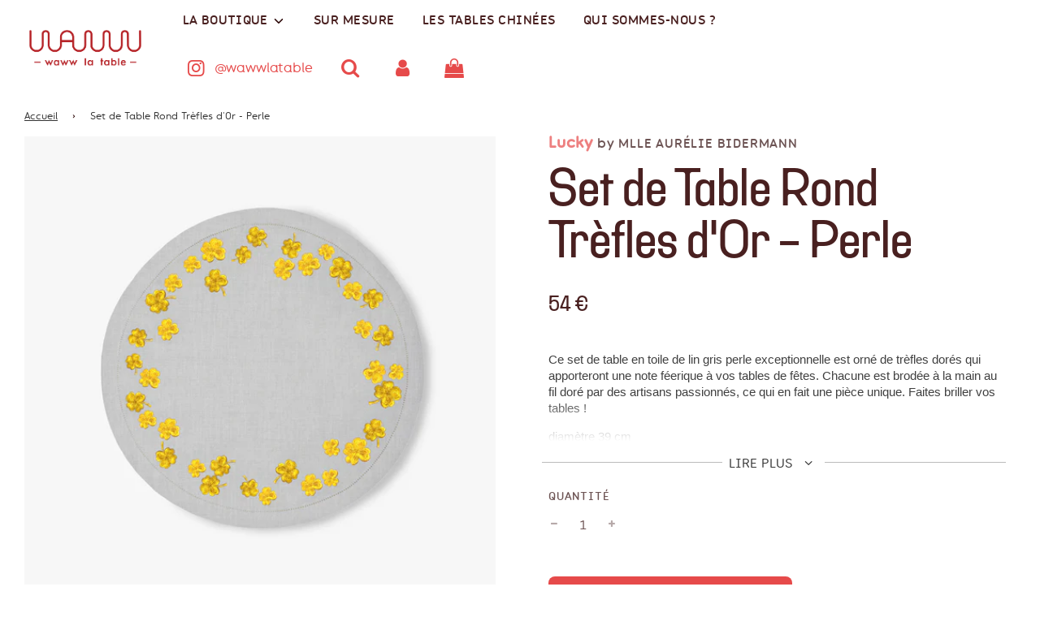

--- FILE ---
content_type: text/html; charset=utf-8
request_url: https://waww.fr/products/set-de-table-rond-perle-trefles-dor
body_size: 59823
content:
<!doctype html>
<html class="no-js" lang="fr">
<head>
	<script id="pandectes-rules">   /* PANDECTES-GDPR: DO NOT MODIFY AUTO GENERATED CODE OF THIS SCRIPT */      window.PandectesSettings = {"store":{"plan":"premium","theme":"Flow Waww","primaryLocale":"fr","adminMode":false},"tsPublished":1699956977,"declaration":{"showPurpose":false,"showProvider":false,"showDateGenerated":false},"language":{"languageMode":"Multilingual","fallbackLanguage":"fr","languageDetection":"browser","languagesSupported":["en","de"]},"texts":{"managed":{"headerText":{"de":"Wir respektieren deine Privatsphäre","en":"We respect your privacy","fr":"Nous respectons votre vie privée"},"consentText":{"de":"Diese Website verwendet Cookies, um Ihnen das beste Erlebnis zu bieten.","en":"This website uses cookies to ensure you get the best experience.","fr":"Ce site utilise des cookies pour vous garantir la meilleure expérience."},"dismissButtonText":{"de":"Okay","en":"Ok","fr":"D'accord"},"linkText":{"de":"Mehr erfahren","en":"Learn more","fr":"En savoir plus"},"imprintText":{"de":"Impressum","en":"Imprint","fr":"Imprint"},"preferencesButtonText":{"de":"Einstellungen","en":"Preferences","fr":"Préférences"},"allowButtonText":{"de":"Annehmen","en":"Accept","fr":"J'accepte"},"denyButtonText":{"de":"Ablehnen","en":"Decline","fr":"Déclin"},"leaveSiteButtonText":{"de":"Diese Seite verlassen","en":"Leave this site","fr":"Quitter ce site"},"cookiePolicyText":{"de":"Cookie-Richtlinie","en":"Cookie policy","fr":"Politique de cookies"},"preferencesPopupTitleText":{"de":"Einwilligungseinstellungen verwalten","en":"Manage consent preferences","fr":"Gérer les préférences de consentement"},"preferencesPopupIntroText":{"de":"Wir verwenden Cookies, um die Funktionalität der Website zu optimieren, die Leistung zu analysieren und Ihnen ein personalisiertes Erlebnis zu bieten. Einige Cookies sind für den ordnungsgemäßen Betrieb der Website unerlässlich. Diese Cookies können nicht deaktiviert werden. In diesem Fenster können Sie Ihre Präferenzen für Cookies verwalten.","en":"We use cookies to optimize website functionality, analyze the performance, and provide personalized experience to you. Some cookies are essential to make the website operate and function correctly. Those cookies cannot be disabled. In this window you can manage your preference of cookies.","fr":"Nous utilisons des cookies pour optimiser les fonctionnalités du site Web, analyser les performances et vous offrir une expérience personnalisée. Certains cookies sont indispensables au bon fonctionnement du site. Ces cookies ne peuvent pas être désactivés. Dans cette fenêtre, vous pouvez gérer votre préférence de cookies."},"preferencesPopupCloseButtonText":{"de":"Schließen","en":"Close","fr":"Fermer"},"preferencesPopupAcceptAllButtonText":{"de":"Alles Akzeptieren","en":"Accept all","fr":"Accepter tout"},"preferencesPopupRejectAllButtonText":{"de":"Alles ablehnen","en":"Reject all","fr":"Tout rejeter"},"preferencesPopupSaveButtonText":{"de":"Auswahl speichern","en":"Save preferences","fr":"Enregistrer les préférences"},"accessSectionTitleText":{"de":"Datenübertragbarkeit","en":"Data portability","fr":"Portabilité des données"},"accessSectionParagraphText":{"de":"Sie haben das Recht, jederzeit auf Ihre Daten zuzugreifen.","en":"You have the right to request access to your data at any time.","fr":"Vous avez le droit d'accéder à vos données à tout moment."},"rectificationSectionTitleText":{"de":"Datenberichtigung","en":"Data Rectification","fr":"Rectification des données"},"rectificationSectionParagraphText":{"de":"Sie haben das Recht, die Aktualisierung Ihrer Daten zu verlangen, wann immer Sie dies für angemessen halten.","en":"You have the right to request your data to be updated whenever you think it is appropriate.","fr":"Vous avez le droit de demander la mise à jour de vos données chaque fois que vous le jugez approprié."},"erasureSectionTitleText":{"de":"Recht auf Vergessenwerden","en":"Right to be forgotten","fr":"Droit à l'oubli"},"erasureSectionParagraphText":{"de":"Sie haben das Recht, die Löschung aller Ihrer Daten zu verlangen. Danach können Sie nicht mehr auf Ihr Konto zugreifen.","en":"You have the right to ask all your data to be erased. After that, you will no longer be able to access your account.","fr":"Vous avez le droit de demander que toutes vos données soient effacées."},"declIntroText":{"de":"Wir verwenden Cookies, um die Funktionalität der Website zu optimieren, die Leistung zu analysieren und Ihnen ein personalisiertes Erlebnis zu bieten. Einige Cookies sind für den ordnungsgemäßen Betrieb der Website unerlässlich. Diese Cookies können nicht deaktiviert werden. In diesem Fenster können Sie Ihre Präferenzen für Cookies verwalten.","en":"We use cookies to optimize website functionality, analyze the performance, and provide personalized experience to you. Some cookies are essential to make the website operate and function correctly. Those cookies cannot be disabled. In this window you can manage your preference of cookies.","fr":"Nous utilisons des cookies pour optimiser les fonctionnalités du site Web, analyser les performances et vous offrir une expérience personnalisée. Certains cookies sont indispensables au bon fonctionnement et au bon fonctionnement du site Web. Ces cookies ne peuvent pas être désactivés. Dans cette fenêtre, vous pouvez gérer vos préférences en matière de cookies."}},"categories":{"strictlyNecessaryCookiesTitleText":{"de":"Unbedingt erforderlich","en":"Strictly necessary cookies","fr":"Cookies strictement nécessaires"},"functionalityCookiesTitleText":{"de":"Funktionale Cookies","en":"Functional cookies","fr":"Cookies fonctionnels"},"performanceCookiesTitleText":{"de":"Performance-Cookies","en":"Performance cookies","fr":"Cookies de performances"},"targetingCookiesTitleText":{"de":"Targeting-Cookies","en":"Targeting cookies","fr":"Cookies de ciblage"},"unclassifiedCookiesTitleText":{"de":"Unklassifizierte Cookies","en":"Unclassified cookies","fr":"Cookies non classés"},"strictlyNecessaryCookiesDescriptionText":{"de":"Diese Cookies sind unerlässlich, damit Sie sich auf der Website bewegen und ihre Funktionen nutzen können, z. B. den Zugriff auf sichere Bereiche der Website. Ohne diese Cookies kann die Website nicht richtig funktionieren.","en":"These cookies are essential to enable you to navigate our site and use its features, such as accessing secure areas of the website. The website cannot function properly without these cookies.","fr":"Ces cookies sont essentiels pour vous permettre de naviguer notre site et d'utiliser ses fonctionnalités, telles que l'accès aux zones sécurisées du site Web. Le site Web ne peut pas fonctionner correctement sans ces cookies."},"functionalityCookiesDescriptionText":{"de":"Diese Cookies ermöglichen es der Website, verbesserte Funktionalität und Personalisierung bereitzustellen. Sie können von uns oder von Drittanbietern gesetzt werden, deren Dienste wir auf unseren Seiten hinzugefügt haben. Wenn Sie diese Cookies nicht zulassen, funktionieren einige oder alle dieser Dienste möglicherweise nicht richtig.","en":"These cookies allow the site to provide enhanced functionality and personalization. They may be set by us or by third-party providers whose services we have added to our pages. If you do not allow these cookies, some of these services may not function properly.","fr":"Ces cookies permettent au site de fournir des fonctionnalités et une personnalisation améliorées. Ils peuvent être définis par nous ou par des fournisseurs tiers dont nous avons ajouté les services à nos pages. Si vous n'autorisez pas ces cookies, certains ou tous ces services peuvent ne pas fonctionner correctement."},"performanceCookiesDescriptionText":{"de":"Diese Cookies ermöglichen es uns, die Leistung unserer Website zu überwachen und zu verbessern. Sie ermöglichen es uns beispielsweise, Besuche zu zählen, Verkehrsquellen zu identifizieren und zu sehen, welche Teile der Website am beliebtesten sind.","en":"These cookies enable us to monitor and improve the performance of our website. For example, they allow us to count visits, identify traffic sources and see which parts of the site are most popular.","fr":"Ces cookies nous permettent de surveiller et d'améliorer les performances de notre site. Par exemple, ils nous permettent de compter les visites, d'identifier les sources de trafic et de voir quelles parties du site sont les plus populaires."},"targetingCookiesDescriptionText":{"de":"Diese Cookies können von unseren Werbepartnern über unsere Website gesetzt werden. Sie können von diesen Unternehmen verwendet werden, um ein Profil Ihrer Interessen zu erstellen und Ihnen relevante Werbung auf anderen Websites anzuzeigen. Sie speichern keine direkten personenbezogenen Daten, sondern basieren auf der eindeutigen Identifizierung Ihres Browsers und Ihres Internetgeräts. Wenn Sie diese Cookies nicht zulassen, erleben Sie weniger zielgerichtete Werbung.","en":"Select Translation\nThese cookies are set by our advertising partners and may be used to build a profile of your interests and show you relevant advertisements on other sites. They do not directly store personal information, but are based on the unique identification of your equipment. If you disable these cookies, the number of advertisements you will see will not decrease, but they will be less targeted.","fr":"Ces cookies sont installés par nos partenaires publicitaires et peuvent être utilisés pour établir un profil de vos intérêts et vous montrer des publicités pertinentes sur d'autres sites. Ils ne stockent pas directement d'informations personnelles, mais sont basés sur l'identification unique de votre équipement. Si vous désactivez ces cookies, le nombre de publicités que vous verrez ne diminue pas, mais elles seront moins ciblées."},"unclassifiedCookiesDescriptionText":{"de":"Unklassifizierte Cookies sind Cookies, die wir gerade zusammen mit den Anbietern einzelner Cookies klassifizieren.","en":"Unclassified cookies are cookies that we are in the process of classifying, together with the providers of individual cookies.","fr":"Les cookies non classés sont des cookies que nous sommes en train de classer avec les fournisseurs de cookies individuels."}},"auto":{"declName":{"de":"Name","en":"Name","fr":"Nom"},"declPath":{"de":"Weg","en":"Path","fr":"Chemin"},"declType":{"de":"Typ","en":"Type","fr":"Type"},"declDomain":{"de":"Domain","en":"Domain","fr":"Domaine"},"declPurpose":{"de":"Zweck","en":"Purpose","fr":"But"},"declProvider":{"de":"Anbieter","en":"Provider","fr":"Fournisseur"},"declRetention":{"de":"Zurückbehaltung","en":"Retention","fr":"Rétention"},"declFirstParty":{"de":"First-party","en":"First-party","fr":"First-party"},"declThirdParty":{"de":"Drittanbieter","en":"Third-party","fr":"Tierce personne"},"declSeconds":{"de":"Sekunden","en":"seconds","fr":"secondes"},"declMinutes":{"de":"Protokoll","en":"minutes","fr":"minutes"},"declHours":{"de":"Std.","en":"hours","fr":"heures"},"declDays":{"de":"Tage","en":"days","fr":"jours"},"declMonths":{"de":"Monate","en":"months","fr":"mois"},"declYears":{"de":"Jahre","en":"years","fr":"années"},"declSession":{"de":"Sitzung","en":"Session","fr":"Session"},"cookiesDetailsText":{"de":"Cookie-Details","en":"Cookies details","fr":"Détails des cookies"},"preferencesPopupAlwaysAllowedText":{"de":"Immer erlaubt","en":"Always allowed","fr":"Toujours permis"},"submitButton":{"de":"einreichen","en":"Submit","fr":"Soumettre"},"submittingButton":{"de":"Senden...","en":"Submitting...","fr":"Soumission..."},"cancelButton":{"de":"Abbrechen","en":"Cancel","fr":"Annuler"},"guestsSupportInfoText":{"de":"Bitte loggen Sie sich mit Ihrem Kundenkonto ein, um fortzufahren.","en":"Please login with your customer account to further proceed.","fr":"Veuillez vous connecter avec votre compte client pour continuer."},"guestsSupportEmailPlaceholder":{"de":"E-Mail-Addresse","en":"E-mail address","fr":"Adresse e-mail"},"guestsSupportEmailValidationError":{"de":"Email ist ungültig","en":"Email is not valid","fr":"L'email n'est pas valide"},"guestsSupportEmailSuccessTitle":{"de":"Vielen Dank für die Anfrage","en":"Thank you for your request","fr":"Merci pour votre requête"},"guestsSupportEmailFailureTitle":{"de":"Ein Problem ist aufgetreten","en":"A problem occurred","fr":"Un problème est survenu"},"guestsSupportEmailSuccessMessage":{"de":"Wenn Sie als Kunde dieses Shops registriert sind, erhalten Sie in Kürze eine E-Mail mit Anweisungen zum weiteren Vorgehen.","en":"If you are registered as a customer of this store, you will soon receive an email with instructions on how to proceed.","fr":"Si vous êtes inscrit en tant que client de ce magasin, vous recevrez bientôt un e-mail avec des instructions sur la marche à suivre."},"guestsSupportEmailFailureMessage":{"de":"Ihre Anfrage wurde nicht übermittelt. Bitte versuchen Sie es erneut und wenn das Problem weiterhin besteht, wenden Sie sich an den Shop-Inhaber, um Hilfe zu erhalten.","en":"Your request was not submitted. Please try again and if problem persists, contact store owner for assistance.","fr":"Votre demande n'a pas été soumise. Veuillez réessayer et si le problème persiste, contactez le propriétaire du magasin pour obtenir de l'aide."},"confirmationSuccessTitle":{"de":"Ihre Anfrage wurde bestätigt","en":"Your request is verified","fr":"Votre demande est vérifiée"},"confirmationFailureTitle":{"de":"Ein Problem ist aufgetreten","en":"A problem occurred","fr":"Un problème est survenu"},"confirmationSuccessMessage":{"de":"Wir werden uns in Kürze zu Ihrem Anliegen bei Ihnen melden.","en":"We will soon get back to you as to your request.","fr":"Nous reviendrons rapidement vers vous quant à votre demande."},"confirmationFailureMessage":{"de":"Ihre Anfrage wurde nicht bestätigt. Bitte versuchen Sie es erneut und wenn das Problem weiterhin besteht, wenden Sie sich an den Ladenbesitzer, um Hilfe zu erhalten","en":"Your request was not verified. Please try again and if problem persists, contact store owner for assistance","fr":"Votre demande n'a pas été vérifiée. Veuillez réessayer et si le problème persiste, contactez le propriétaire du magasin pour obtenir de l'aide"},"consentSectionTitleText":{"de":"Ihre Cookie-Einwilligung","en":"Your cookie consent","fr":"Votre consentement aux cookies"},"consentSectionNoConsentText":{"de":"Sie haben der Cookie-Richtlinie dieser Website nicht zugestimmt.","en":"You have not consented to the cookies policy of this website.","fr":"Vous n'avez pas consenti à la politique de cookies de ce site Web."},"consentSectionConsentedText":{"de":"Sie haben der Cookie-Richtlinie dieser Website zugestimmt am","en":"You consented to the cookies policy of this website on","fr":"Vous avez consenti à la politique de cookies de ce site Web sur"},"consentStatus":{"de":"Einwilligungspräferenz","en":"Consent preference","fr":"Préférence de consentement"},"consentDate":{"de":"Zustimmungsdatum","en":"Consent date","fr":"Date de consentement"},"consentId":{"de":"Einwilligungs-ID","en":"Consent ID","fr":"ID de consentement"},"consentSectionChangeConsentActionText":{"de":"Einwilligungspräferenz ändern","en":"Change consent preference","fr":"Modifier la préférence de consentement"},"accessSectionGDPRRequestsActionText":{"de":"Anfragen betroffener Personen","en":"Data subject requests","fr":"Demandes des personnes concernées"},"accessSectionAccountInfoActionText":{"de":"persönliche Daten","en":"Personal data","fr":"Données personnelles"},"accessSectionOrdersRecordsActionText":{"de":"Aufträge","en":"Orders","fr":"Ordres"},"accessSectionDownloadReportActionText":{"de":"Alles herunterladen","en":"Request export","fr":"Tout télécharger"},"rectificationCommentPlaceholder":{"de":"Beschreiben Sie, was Sie aktualisieren möchten","en":"Describe what you want to be updated","fr":"Décrivez ce que vous souhaitez mettre à jour"},"rectificationCommentValidationError":{"de":"Kommentar ist erforderlich","en":"Comment is required","fr":"Un commentaire est requis"},"rectificationSectionEditAccountActionText":{"de":"Fordern Sie ein Update an","en":"Request an update","fr":"Demander une mise à jour"},"erasureSectionRequestDeletionActionText":{"de":"Löschung personenbezogener Daten anfordern","en":"Request personal data deletion","fr":"Demander la suppression des données personnelles"}}},"library":{"previewMode":false,"fadeInTimeout":5000,"defaultBlocked":7,"showLink":true,"showImprintLink":false,"enabled":true,"cookie":{"name":"_pandectes_gdpr","expiryDays":365,"secure":true,"domain":""},"dismissOnScroll":false,"dismissOnWindowClick":false,"dismissOnTimeout":false,"palette":{"popup":{"background":"#EDEFF5","backgroundForCalculations":{"a":1,"b":245,"g":239,"r":237},"text":"#000000"},"button":{"background":"#4B81E8","backgroundForCalculations":{"a":1,"b":232,"g":129,"r":75},"text":"#FFFFFF","textForCalculation":{"a":1,"b":255,"g":255,"r":255},"border":"transparent"}},"content":{"href":"https://waww.fr/policies/privacy-policy","imprintHref":"/","close":"&#10005;","target":"_blank","logo":""},"window":"<div role=\"dialog\" aria-live=\"polite\" aria-label=\"cookieconsent\" aria-describedby=\"cookieconsent:desc\" id=\"pandectes-banner\" class=\"cc-window-wrapper cc-bottom-left-wrapper\"><div class=\"pd-cookie-banner-window cc-window {{classes}}\"><!--googleoff: all-->{{children}}<!--googleon: all--></div></div>","compliance":{"custom":"<div class=\"cc-compliance cc-highlight\">{{preferences}}{{allow}}</div>"},"type":"custom","layouts":{"basic":"{{header}}{{messagelink}}{{compliance}}"},"position":"bottom-left","theme":"block","revokable":false,"animateRevokable":false,"revokableReset":false,"revokableLogoUrl":"https://cdn.shopify.com/s/files/1/0496/6665/4362/t/19/assets/pandectes-reopen-logo.png?v=1696867965","revokablePlacement":"bottom-left","revokableMarginHorizontal":15,"revokableMarginVertical":15,"static":false,"autoAttach":true,"hasTransition":true,"blacklistPage":[""]},"geolocation":{"brOnly":false,"caOnly":false,"chOnly":false,"euOnly":false,"jpOnly":false,"thOnly":false,"canadaOnly":false,"globalVisibility":true},"dsr":{"guestsSupport":true,"accessSectionDownloadReportAuto":true},"banner":{"resetTs":1653903180,"extraCss":"        .cc-banner-logo {max-width: 24em!important;}    @media(min-width: 768px) {.cc-window.cc-floating{max-width: 24em!important;width: 24em!important;}}    .cc-message, .cc-header, .cc-logo {text-align: left}    .cc-window-wrapper{z-index: 2147483647;}    .cc-window{z-index: 2147483647;font-family: inherit;}    .cc-header{font-family: inherit;}    .pd-cp-ui{font-family: inherit; background-color: #EDEFF5;color:#000000;}    button.pd-cp-btn, a.pd-cp-btn{background-color:#4B81E8;color:#FFFFFF!important;}    input + .pd-cp-preferences-slider{background-color: rgba(0, 0, 0, 0.3)}    .pd-cp-scrolling-section::-webkit-scrollbar{background-color: rgba(0, 0, 0, 0.3)}    input:checked + .pd-cp-preferences-slider{background-color: rgba(0, 0, 0, 1)}    .pd-cp-scrolling-section::-webkit-scrollbar-thumb {background-color: rgba(0, 0, 0, 1)}    .pd-cp-ui-close{color:#000000;}    .pd-cp-preferences-slider:before{background-color: #EDEFF5}    .pd-cp-title:before {border-color: #000000!important}    .pd-cp-preferences-slider{background-color:#000000}    .pd-cp-toggle{color:#000000!important}    @media(max-width:699px) {.pd-cp-ui-close-top svg {fill: #000000}}    .pd-cp-toggle:hover,.pd-cp-toggle:visited,.pd-cp-toggle:active{color:#000000!important}    .pd-cookie-banner-window {box-shadow: 0 0 18px rgb(0 0 0 / 20%);}  ","customJavascript":null,"showPoweredBy":false,"hybridStrict":false,"cookiesBlockedByDefault":"7","isActive":true,"implicitSavePreferences":true,"cookieIcon":false,"blockBots":false,"showCookiesDetails":true,"hasTransition":true,"blockingPage":false,"showOnlyLandingPage":false,"leaveSiteUrl":"https://www.google.com","linkRespectStoreLang":true},"cookies":{"0":[{"name":"secure_customer_sig","domain":"waww.fr","path":"/","provider":"Shopify","firstParty":true,"retention":"1 year(s)","expires":1,"unit":"declYears","purpose":{"de":"Wird im Zusammenhang mit dem Kundenlogin verwendet.","en":"Used in connection with customer login.","fr":"Utilisé en relation avec la connexion client."}},{"name":"_secure_session_id","domain":"waww.fr","path":"/","provider":"Shopify","firstParty":true,"retention":"1 year(s)","expires":1,"unit":"declYears","purpose":{"de":"Wird in Verbindung mit der Navigation durch eine Storefront verwendet.","en":"Used in connection with navigation through a storefront.","fr":"Utilisé en relation avec la navigation dans une vitrine."}}],"1":[{"name":"_shopify_sa_t","domain":".waww.fr","path":"/","provider":"Shopify","firstParty":true,"retention":"1 year(s)","expires":1,"unit":"declYears","purpose":{"de":"Shopify-Analysen in Bezug auf Marketing und Empfehlungen.","en":"Shopify analytics relating to marketing & referrals.","fr":"Analyses Shopify relatives au marketing et aux références."}},{"name":"_orig_referrer","domain":".waww.fr","path":"/","provider":"Shopify","firstParty":true,"retention":"1 year(s)","expires":1,"unit":"declYears","purpose":{"de":"Verfolgt Zielseiten.","en":"Tracks landing pages.","fr":"Suit les pages de destination."}},{"name":"_shopify_y","domain":".waww.fr","path":"/","provider":"Shopify","firstParty":true,"retention":"1 year(s)","expires":1,"unit":"declYears","purpose":{"de":"Shopify-Analysen.","en":"Shopify analytics.","fr":"Analyses Shopify."}},{"name":"soundest-views","domain":".waww.fr","path":"/","provider":"Omnisend","firstParty":true,"retention":"Session","expires":1,"unit":"declSession","purpose":{"de":"Wird verwendet, um die Anzahl der Seitenaufrufe in einer Sitzung zu zählen.","en":"Used to count number of pageview in a session.","fr":""}},{"name":"_shopify_sa_p","domain":".waww.fr","path":"/","provider":"Shopify","firstParty":true,"retention":"1 year(s)","expires":1,"unit":"declYears","purpose":{"de":"Shopify-Analysen in Bezug auf Marketing und Empfehlungen.","en":"Shopify analytics relating to marketing & referrals.","fr":"Analyses Shopify relatives au marketing et aux références."}},{"name":"localization","domain":"waww.fr","path":"/","provider":"Unknown","firstParty":true,"retention":"1 year(s)","expires":1,"unit":"declYears","purpose":{"de":"Lokalisierung von Shopify-Shops","en":"Shopify store localization","fr":"Maintain selected language"}},{"name":"_landing_page","domain":".waww.fr","path":"/","provider":"Shopify","firstParty":true,"retention":"1 year(s)","expires":1,"unit":"declYears","purpose":{"de":"Verfolgt Zielseiten.","en":"Tracks landing pages.","fr":"Suit les pages de destination."}},{"name":"_shopify_s","domain":".waww.fr","path":"/","provider":"Shopify","firstParty":true,"retention":"1 year(s)","expires":1,"unit":"declYears","purpose":{"de":"Shopify-Analysen.","en":"Shopify analytics.","fr":"Analyses Shopify."}},{"name":"_y","domain":".waww.fr","path":"/","provider":"Shopify","firstParty":true,"retention":"1 year(s)","expires":1,"unit":"declYears","purpose":{"de":"Shopify-Analysen.","en":"Shopify analytics.","fr":"Analyses Shopify."}},{"name":"_s","domain":".waww.fr","path":"/","provider":"Shopify","firstParty":true,"retention":"1 year(s)","expires":1,"unit":"declYears","purpose":{"de":"Shopify-Analysen.","en":"Shopify analytics.","fr":"Analyses Shopify."}}],"2":[{"name":"_gid","domain":".waww.fr","path":"/","provider":"Google","firstParty":true,"retention":"1 year(s)","expires":1,"unit":"declYears","purpose":{"de":"Cookie wird von Google Analytics platziert, um Seitenaufrufe zu zählen und zu verfolgen.","en":"Cookie is placed by Google Analytics to count and track pageviews.","fr":"Le cookie est placé par Google Analytics pour compter et suivre les pages vues."}},{"name":"_gat","domain":".waww.fr","path":"/","provider":"Google","firstParty":true,"retention":"1 year(s)","expires":1,"unit":"declYears","purpose":{"de":"Cookie wird von Google Analytics platziert, um Anfragen von Bots zu filtern.","en":"Cookie is placed by Google Analytics to filter requests from bots.","fr":"Le cookie est placé par Google Analytics pour filtrer les requêtes des bots."}},{"name":"_ga","domain":".waww.fr","path":"/","provider":"Google","firstParty":true,"retention":"1 year(s)","expires":1,"unit":"declYears","purpose":{"de":"Cookie wird von Google Analytics mit unbekannter Funktionalität gesetzt","en":"Cookie is set by Google Analytics with unknown functionality","fr":"Le cookie est défini par Google Analytics avec une fonctionnalité inconnue"}}],"4":[{"name":"omnisendSessionID","domain":".waww.fr","path":"/","provider":"Omnisend","firstParty":true,"retention":"1 year(s)","expires":1,"unit":"declYears","purpose":{"de":"Wird verwendet, um eine Sitzung eines anonymen Kontakts oder eines Kontakts zu identifizieren.","en":"Used to identify a session of an anonymous contact or a contact.","fr":""}},{"name":"omnisendAnonymousID","domain":".waww.fr","path":"/","provider":"Omnisend","firstParty":true,"retention":"1 year(s)","expires":1,"unit":"declYears","purpose":{"de":"Dieses Cookie wird verwendet, um eine Sitzung eines anonymen Kontakts oder eines Kontakts zu identifizieren.","en":"This cookie is used to identify a session of an anonymous contact or a contact.","fr":"Ce cookie est utilisé pour identifier une session d'un contact anonyme ou d'un contact."}},{"name":"_fbp","domain":".waww.fr","path":"/","provider":"Facebook","firstParty":true,"retention":"1 year(s)","expires":1,"unit":"declYears","purpose":{"de":"Cookie wird von Facebook platziert, um Besuche auf Websites zu verfolgen.","en":"Cookie is placed by Facebook to track visits across websites.","fr":"Le cookie est placé par Facebook pour suivre les visites sur les sites Web."}},{"name":"soundestID","domain":".waww.fr","path":"/","provider":"Omnisend","firstParty":true,"retention":"Session","expires":1,"unit":"declSession","purpose":{"de":"Wird verwendet, um einen anonymen Kontakt zu identifizieren.","en":"Used to identify an anonymous contact.","fr":""}}],"8":[]},"blocker":{"isActive":false,"googleConsentMode":{"id":"","analyticsId":"","isActive":true,"adStorageCategory":4,"analyticsStorageCategory":2,"personalizationStorageCategory":1,"functionalityStorageCategory":1,"customEvent":true,"securityStorageCategory":0,"redactData":true,"urlPassthrough":false},"facebookPixel":{"id":"","isActive":false,"ldu":false},"rakuten":{"isActive":false,"cmp":false,"ccpa":false},"gpcIsActive":false,"defaultBlocked":7,"patterns":{"whiteList":[],"blackList":{"1":[],"2":[],"4":[],"8":[]},"iframesWhiteList":[],"iframesBlackList":{"1":[],"2":[],"4":[],"8":[]},"beaconsWhiteList":[],"beaconsBlackList":{"1":[],"2":[],"4":[],"8":[]}}}}      !function(){"use strict";window.PandectesRules=window.PandectesRules||{},window.PandectesRules.manualBlacklist={1:[],2:[],4:[]},window.PandectesRules.blacklistedIFrames={1:[],2:[],4:[]},window.PandectesRules.blacklistedCss={1:[],2:[],4:[]},window.PandectesRules.blacklistedBeacons={1:[],2:[],4:[]};var e="javascript/blocked",t="_pandectes_gdpr";function n(e){return new RegExp(e.replace(/[/\\.+?$()]/g,"\\$&").replace("*","(.*)"))}var r=function(e){try{return JSON.parse(e)}catch(e){return!1}},a=function(e){var t=arguments.length>1&&void 0!==arguments[1]?arguments[1]:"log",n=new URLSearchParams(window.location.search);n.get("log")&&console[t]("PandectesRules: ".concat(e))};function i(e,t){var n=Object.keys(e);if(Object.getOwnPropertySymbols){var r=Object.getOwnPropertySymbols(e);t&&(r=r.filter((function(t){return Object.getOwnPropertyDescriptor(e,t).enumerable}))),n.push.apply(n,r)}return n}function s(e){for(var t=1;t<arguments.length;t++){var n=null!=arguments[t]?arguments[t]:{};t%2?i(Object(n),!0).forEach((function(t){o(e,t,n[t])})):Object.getOwnPropertyDescriptors?Object.defineProperties(e,Object.getOwnPropertyDescriptors(n)):i(Object(n)).forEach((function(t){Object.defineProperty(e,t,Object.getOwnPropertyDescriptor(n,t))}))}return e}function o(e,t,n){return t in e?Object.defineProperty(e,t,{value:n,enumerable:!0,configurable:!0,writable:!0}):e[t]=n,e}function c(e,t){return function(e){if(Array.isArray(e))return e}(e)||function(e,t){var n=null==e?null:"undefined"!=typeof Symbol&&e[Symbol.iterator]||e["@@iterator"];if(null==n)return;var r,a,i=[],s=!0,o=!1;try{for(n=n.call(e);!(s=(r=n.next()).done)&&(i.push(r.value),!t||i.length!==t);s=!0);}catch(e){o=!0,a=e}finally{try{s||null==n.return||n.return()}finally{if(o)throw a}}return i}(e,t)||u(e,t)||function(){throw new TypeError("Invalid attempt to destructure non-iterable instance.\nIn order to be iterable, non-array objects must have a [Symbol.iterator]() method.")}()}function l(e){return function(e){if(Array.isArray(e))return d(e)}(e)||function(e){if("undefined"!=typeof Symbol&&null!=e[Symbol.iterator]||null!=e["@@iterator"])return Array.from(e)}(e)||u(e)||function(){throw new TypeError("Invalid attempt to spread non-iterable instance.\nIn order to be iterable, non-array objects must have a [Symbol.iterator]() method.")}()}function u(e,t){if(e){if("string"==typeof e)return d(e,t);var n=Object.prototype.toString.call(e).slice(8,-1);return"Object"===n&&e.constructor&&(n=e.constructor.name),"Map"===n||"Set"===n?Array.from(e):"Arguments"===n||/^(?:Ui|I)nt(?:8|16|32)(?:Clamped)?Array$/.test(n)?d(e,t):void 0}}function d(e,t){(null==t||t>e.length)&&(t=e.length);for(var n=0,r=new Array(t);n<t;n++)r[n]=e[n];return r}var f=!(void 0===window.dataLayer||!Array.isArray(window.dataLayer)||!window.dataLayer.some((function(e){return"pandectes_full_scan"===e.event})));a("userAgent -> ".concat(window.navigator.userAgent.substring(0,50)));var p=function(){var e,n=arguments.length>0&&void 0!==arguments[0]?arguments[0]:t,a="; "+document.cookie,i=a.split("; "+n+"=");if(i.length<2)e={};else{var s=i.pop(),o=s.split(";");e=window.atob(o.shift())}var c=r(e);return!1!==c?c:e}(),g=window.PandectesSettings,y=g.banner.isActive,h=g.blocker.defaultBlocked,m=p&&null!==p.preferences&&void 0!==p.preferences?p.preferences:null,w=f?0:y?null===m?h:m:0,v={1:0==(1&w),2:0==(2&w),4:0==(4&w)},b=window.PandectesSettings.blocker.patterns,k=b.blackList,L=b.whiteList,S=b.iframesBlackList,P=b.iframesWhiteList,A=b.beaconsBlackList,C=b.beaconsWhiteList,_={blackList:[],whiteList:[],iframesBlackList:{1:[],2:[],4:[],8:[]},iframesWhiteList:[],beaconsBlackList:{1:[],2:[],4:[],8:[]},beaconsWhiteList:[]};[1,2,4].map((function(e){var t;v[e]||((t=_.blackList).push.apply(t,l(k[e].length?k[e].map(n):[])),_.iframesBlackList[e]=S[e].length?S[e].map(n):[],_.beaconsBlackList[e]=A[e].length?A[e].map(n):[])})),_.whiteList=L.length?L.map(n):[],_.iframesWhiteList=P.length?P.map(n):[],_.beaconsWhiteList=C.length?C.map(n):[];var B={scripts:[],iframes:{1:[],2:[],4:[]},beacons:{1:[],2:[],4:[]},css:{1:[],2:[],4:[]}},O=function(t,n){return t&&(!n||n!==e)&&(!_.blackList||_.blackList.some((function(e){return e.test(t)})))&&(!_.whiteList||_.whiteList.every((function(e){return!e.test(t)})))},E=function(e){var t=e.getAttribute("src");return _.blackList&&_.blackList.every((function(e){return!e.test(t)}))||_.whiteList&&_.whiteList.some((function(e){return e.test(t)}))},I=function(e,t){var n=_.iframesBlackList[t],r=_.iframesWhiteList;return e&&(!n||n.some((function(t){return t.test(e)})))&&(!r||r.every((function(t){return!t.test(e)})))},j=function(e,t){var n=_.beaconsBlackList[t],r=_.beaconsWhiteList;return e&&(!n||n.some((function(t){return t.test(e)})))&&(!r||r.every((function(t){return!t.test(e)})))},R=new MutationObserver((function(e){for(var t=0;t<e.length;t++)for(var n=e[t].addedNodes,r=0;r<n.length;r++){var a=n[r],i=a.dataset&&a.dataset.cookiecategory;if(1===a.nodeType&&"LINK"===a.tagName){var s=a.dataset&&a.dataset.href;if(s&&i)switch(i){case"functionality":case"C0001":B.css[1].push(s);break;case"performance":case"C0002":B.css[2].push(s);break;case"targeting":case"C0003":B.css[4].push(s)}}}})),T=new MutationObserver((function(t){for(var n=0;n<t.length;n++)for(var r=t[n].addedNodes,a=function(t){var n=r[t],a=n.src||n.dataset&&n.dataset.src,i=n.dataset&&n.dataset.cookiecategory;if(1===n.nodeType&&"IFRAME"===n.tagName){if(a){var s=!1;I(a,1)||"functionality"===i||"C0001"===i?(s=!0,B.iframes[1].push(a)):I(a,2)||"performance"===i||"C0002"===i?(s=!0,B.iframes[2].push(a)):(I(a,4)||"targeting"===i||"C0003"===i)&&(s=!0,B.iframes[4].push(a)),s&&(n.removeAttribute("src"),n.setAttribute("data-src",a))}}else if(1===n.nodeType&&"IMG"===n.tagName){if(a){var o=!1;j(a,1)?(o=!0,B.beacons[1].push(a)):j(a,2)?(o=!0,B.beacons[2].push(a)):j(a,4)&&(o=!0,B.beacons[4].push(a)),o&&(n.removeAttribute("src"),n.setAttribute("data-src",a))}}else if(1===n.nodeType&&"LINK"===n.tagName){var c=n.dataset&&n.dataset.href;if(c&&i)switch(i){case"functionality":case"C0001":B.css[1].push(c);break;case"performance":case"C0002":B.css[2].push(c);break;case"targeting":case"C0003":B.css[4].push(c)}}else if(1===n.nodeType&&"SCRIPT"===n.tagName){var l=n.type,u=!1;if(O(a,l))u=!0;else if(a&&i)switch(i){case"functionality":case"C0001":u=!0,window.PandectesRules.manualBlacklist[1].push(a);break;case"performance":case"C0002":u=!0,window.PandectesRules.manualBlacklist[2].push(a);break;case"targeting":case"C0003":u=!0,window.PandectesRules.manualBlacklist[4].push(a)}if(u){B.scripts.push([n,l]),n.type=e;n.addEventListener("beforescriptexecute",(function t(r){n.getAttribute("type")===e&&r.preventDefault(),n.removeEventListener("beforescriptexecute",t)})),n.parentElement&&n.parentElement.removeChild(n)}}},i=0;i<r.length;i++)a(i)})),x=document.createElement,N={src:Object.getOwnPropertyDescriptor(HTMLScriptElement.prototype,"src"),type:Object.getOwnPropertyDescriptor(HTMLScriptElement.prototype,"type")};window.PandectesRules.unblockCss=function(e){var t=B.css[e]||[];t.length&&a("Unblocking CSS for ".concat(e)),t.forEach((function(e){var t=document.querySelector('link[data-href^="'.concat(e,'"]'));t.removeAttribute("data-href"),t.href=e})),B.css[e]=[]},window.PandectesRules.unblockIFrames=function(e){var t=B.iframes[e]||[];t.length&&a("Unblocking IFrames for ".concat(e)),_.iframesBlackList[e]=[],t.forEach((function(e){var t=document.querySelector('iframe[data-src^="'.concat(e,'"]'));t.removeAttribute("data-src"),t.src=e})),B.iframes[e]=[]},window.PandectesRules.unblockBeacons=function(e){var t=B.beacons[e]||[];t.length&&a("Unblocking Beacons for ".concat(e)),_.beaconsBlackList[e]=[],t.forEach((function(e){var t=document.querySelector('img[data-src^="'.concat(e,'"]'));t.removeAttribute("data-src"),t.src=e})),B.beacons[e]=[]},window.PandectesRules.unblockInlineScripts=function(e){var t=1===e?"functionality":2===e?"performance":"targeting";document.querySelectorAll('script[type="javascript/blocked"][data-cookiecategory="'.concat(t,'"]')).forEach((function(e){var t=e.textContent;e.parentNode.removeChild(e);var n=document.createElement("script");n.type="text/javascript",n.textContent=t,document.body.appendChild(n)}))},window.PandectesRules.unblock=function(t){t.length<1?(_.blackList=[],_.whiteList=[],_.iframesBlackList=[],_.iframesWhiteList=[]):(_.blackList&&(_.blackList=_.blackList.filter((function(e){return t.every((function(t){return"string"==typeof t?!e.test(t):t instanceof RegExp?e.toString()!==t.toString():void 0}))}))),_.whiteList&&(_.whiteList=[].concat(l(_.whiteList),l(t.map((function(e){if("string"==typeof e){var t=".*"+n(e)+".*";if(_.whiteList.every((function(e){return e.toString()!==t.toString()})))return new RegExp(t)}else if(e instanceof RegExp&&_.whiteList.every((function(t){return t.toString()!==e.toString()})))return e;return null})).filter(Boolean)))));for(var r=document.querySelectorAll('script[type="'.concat(e,'"]')),i=0;i<r.length;i++){var s=r[i];E(s)&&(B.scripts.push([s,"application/javascript"]),s.parentElement.removeChild(s))}var o=0;l(B.scripts).forEach((function(e,t){var n=c(e,2),r=n[0],a=n[1];if(E(r)){for(var i=document.createElement("script"),s=0;s<r.attributes.length;s++){var l=r.attributes[s];"src"!==l.name&&"type"!==l.name&&i.setAttribute(l.name,r.attributes[s].value)}i.setAttribute("src",r.src),i.setAttribute("type",a||"application/javascript"),document.head.appendChild(i),B.scripts.splice(t-o,1),o++}})),0==_.blackList.length&&0===_.iframesBlackList[1].length&&0===_.iframesBlackList[2].length&&0===_.iframesBlackList[4].length&&0===_.beaconsBlackList[1].length&&0===_.beaconsBlackList[2].length&&0===_.beaconsBlackList[4].length&&(a("Disconnecting observers"),T.disconnect(),R.disconnect())};var M,D,W=window.PandectesSettings.store.adminMode,F=window.PandectesSettings.blocker;M=function(){!function(){var e=window.Shopify.trackingConsent;try{var t=W&&!window.Shopify.AdminBarInjector,n={preferences:0==(1&w)||f||t,analytics:0==(2&w)||f||t,marketing:0==(4&w)||f||t};e.firstPartyMarketingAllowed()===n.marketing&&e.analyticsProcessingAllowed()===n.analytics&&e.preferencesProcessingAllowed()===n.preferences||e.setTrackingConsent(n,(function(e){e&&e.error?a("Shopify.customerPrivacy API - failed to setTrackingConsent"):a("Shopify.customerPrivacy API - setTrackingConsent(".concat(JSON.stringify(n),")"))}))}catch(e){a("Shopify.customerPrivacy API - exception")}}(),function(){var e=window.Shopify.trackingConsent,t=e.currentVisitorConsent();if(F.gpcIsActive&&"CCPA"===e.getRegulation()&&"no"===t.gpc&&"yes"!==t.sale_of_data){var n={sale_of_data:!1};e.setTrackingConsent(n,(function(e){e&&e.error?a("Shopify.customerPrivacy API - failed to setTrackingConsent({".concat(JSON.stringify(n),")")):a("Shopify.customerPrivacy API - setTrackingConsent(".concat(JSON.stringify(n),")"))}))}}()},D=null,window.Shopify&&window.Shopify.loadFeatures&&window.Shopify.trackingConsent?M():D=setInterval((function(){window.Shopify&&window.Shopify.loadFeatures&&(clearInterval(D),window.Shopify.loadFeatures([{name:"consent-tracking-api",version:"0.1"}],(function(e){e?a("Shopify.customerPrivacy API - failed to load"):(a("Shopify.customerPrivacy API - loaded"),M())})))}),10);var z=window.PandectesSettings,U=z.banner.isActive,q=z.blocker.googleConsentMode,J=q.isActive,H=q.customEvent,$=q.redactData,G=q.urlPassthrough,K=q.adStorageCategory,V=q.analyticsStorageCategory,Y=q.functionalityStorageCategory,Q=q.personalizationStorageCategory,X=q.securityStorageCategory;function Z(){window.dataLayer.push(arguments)}window.dataLayer=window.dataLayer||[];var ee,te,ne={hasInitialized:!1,ads_data_redaction:!1,url_passthrough:!1,storage:{ad_storage:"granted",analytics_storage:"granted",functionality_storage:"granted",personalization_storage:"granted",security_storage:"granted",wait_for_update:500}};if(U&&J){var re=0==(w&K)?"granted":"denied",ae=0==(w&V)?"granted":"denied",ie=0==(w&Y)?"granted":"denied",se=0==(w&Q)?"granted":"denied",oe=0==(w&X)?"granted":"denied";ne.hasInitialized=!0,ne.ads_data_redaction="denied"===re&&$,ne.url_passthrough=G,ne.storage.ad_storage=re,ne.storage.analytics_storage=ae,ne.storage.functionality_storage=ie,ne.storage.personalization_storage=se,ne.storage.security_storage=oe,ne.ads_data_redaction&&Z("set","ads_data_redaction",ne.ads_data_redaction),ne.url_passthrough&&Z("set","url_passthrough",ne.url_passthrough),Z("consent","default",ne.storage),H&&(te=7===(ee=w)?"deny":0===ee?"allow":"mixed",window.dataLayer.push({event:"Pandectes_Consent_Update",pandectes_status:te,pandectes_categories:{C0000:"allow",C0001:v[1]?"allow":"deny",C0002:v[2]?"allow":"deny",C0003:v[4]?"allow":"deny"}})),a("Google consent mode initialized")}window.PandectesRules.gcm=ne;var ce=window.PandectesSettings,le=ce.banner.isActive,ue=ce.blocker.isActive;a("Blocker -> "+(ue?"Active":"Inactive")),a("Banner -> "+(le?"Active":"Inactive")),a("ActualPrefs -> "+w);var de=null===m&&/\/checkouts\//.test(window.location.pathname);0!==w&&!1===f&&ue&&!de?(a("Blocker will execute"),document.createElement=function(){for(var t=arguments.length,n=new Array(t),r=0;r<t;r++)n[r]=arguments[r];if("script"!==n[0].toLowerCase())return x.bind?x.bind(document).apply(void 0,n):x;var a=x.bind(document).apply(void 0,n);try{Object.defineProperties(a,{src:s(s({},N.src),{},{set:function(t){O(t,a.type)&&N.type.set.call(this,e),N.src.set.call(this,t)}}),type:s(s({},N.type),{},{get:function(){var t=N.type.get.call(this);return t===e||O(this.src,t)?null:t},set:function(t){var n=O(a.src,a.type)?e:t;N.type.set.call(this,n)}})}),a.setAttribute=function(t,n){if("type"===t){var r=O(a.src,a.type)?e:n;N.type.set.call(a,r)}else"src"===t?(O(n,a.type)&&N.type.set.call(a,e),N.src.set.call(a,n)):HTMLScriptElement.prototype.setAttribute.call(a,t,n)}}catch(e){console.warn("Yett: unable to prevent script execution for script src ",a.src,".\n",'A likely cause would be because you are using a third-party browser extension that monkey patches the "document.createElement" function.')}return a},T.observe(document.documentElement,{childList:!0,subtree:!0}),R.observe(document.documentElement,{childList:!0,subtree:!0})):a("Blocker will not execute")}();
</script>
  <meta name="p:domain_verify" content="59dd28eae9422f557245ecb6c07823f4"/>
	
  <!-- Basic page needs ================================================== -->
  <meta charset="utf-8"><meta http-equiv="X-UA-Compatible" content="IE=edge">

  <link rel="preconnect" href="https://cdn.shopify.com" crossorigin><link rel="preload" href="//waww.fr/cdn/shop/t/19/assets/theme.min.css?v=141228639033207431581672769688" as="style" />
  <link rel="preload" href="//waww.fr/cdn/shop/t/19/assets/font-awesome.min.css?v=67234577834381952701672769688" as="style" onload="this.onload=null;this.rel='stylesheet'"/>
  <link rel="preload" href="//waww.fr/cdn/shop/t/19/assets/swiper.min.css?v=88091268259482038431672769688" as="style" onload="this.onload=null;this.rel='stylesheet'"/>
  <link rel="preload" href="//waww.fr/cdn/shop/t/19/assets/custom.css?v=155634476191548146661697540536" as="style" onload="this.onload=null;this.rel='stylesheet'"/>
  <link rel="preload" href="//waww.fr/cdn/shop/t/19/assets/waww-fonts.css?v=39284899698031616091695931774" as="style" onload="this.onload=null;this.rel='stylesheet'"/>
  
  
  	<link rel="preload" href="//waww.fr/cdn/shop/t/19/assets/animate.min.css?v=68297775102622399721672769688" as="style" onload="this.onload=null;this.rel='stylesheet'"/>
  

  
  	<link rel="preload" href="//waww.fr/cdn/shop/t/19/assets/fancybox.min.css?v=154448737273138728031672769688" as="style" onload="this.onload=null;this.rel='stylesheet'"/>
  

  
    <link rel="shortcut icon" href="//waww.fr/cdn/shop/files/Waww-Logo_96x96_fdcdb457-85da-417d-9c3f-f80791dff871_180x180_crop_center.png?v=1635844670" type="image/png">
    <link rel="apple-touch-icon" sizes="180x180" href="//waww.fr/cdn/shop/files/Waww-Logo_96x96_fdcdb457-85da-417d-9c3f-f80791dff871_180x180_crop_center.png?v=1635844670">
    <link rel="apple-touch-icon-precomposed" sizes="180x180" href="//waww.fr/cdn/shop/files/Waww-Logo_96x96_fdcdb457-85da-417d-9c3f-f80791dff871_180x180_crop_center.png?v=1635844670">
    <link rel="icon" type="image/png" sizes="32x32" href="//waww.fr/cdn/shop/files/Waww-Logo_96x96_fdcdb457-85da-417d-9c3f-f80791dff871_32x32_crop_center.png?v=1635844670">
    <link rel="icon" type="image/png" sizes="194x194" href="//waww.fr/cdn/shop/files/Waww-Logo_96x96_fdcdb457-85da-417d-9c3f-f80791dff871_194x194_crop_center.png?v=1635844670">
    <link rel="icon" type="image/png" sizes="192x192" href="//waww.fr/cdn/shop/files/Waww-Logo_96x96_fdcdb457-85da-417d-9c3f-f80791dff871_192x192_crop_center.png?v=1635844670">
    <link rel="icon" type="image/png" sizes="16x16" href="//waww.fr/cdn/shop/files/Waww-Logo_96x96_fdcdb457-85da-417d-9c3f-f80791dff871_16x16_crop_center.png?v=1635844670">
  
<!-- Title and description ================================================== -->
  <title>
  
    WawwLaTable
  </title>

  
    <meta name="description" content="Ce set de table en toile de lin gris perle exceptionnelle est orné de trèfles dorés qui apporteront une note féerique à vos tables de fêtes. Chacune est brodée à la main au fil doré par des artisans passionnés, ce qui en fait une pièce unique. Faites briller vos tables ! diamètre 39 cm Collection: Lucky">
  

  <!-- Helpers ================================================== -->
  <!-- /snippets/social-meta-tags.liquid -->


<meta property="og:site_name" content="WawwLaTable">
<meta property="og:url" content="https://waww.fr/products/set-de-table-rond-perle-trefles-dor">
<meta property="og:title" content="Set de Table Rond Trèfles d'Or - Perle">
<meta property="og:type" content="product">
<meta property="og:description" content="Ce set de table en toile de lin gris perle exceptionnelle est orné de trèfles dorés qui apporteront une note féerique à vos tables de fêtes. Chacune est brodée à la main au fil doré par des artisans passionnés, ce qui en fait une pièce unique. Faites briller vos tables ! diamètre 39 cm Collection: Lucky">

  <meta property="og:price:amount" content="54">
  <meta property="og:price:currency" content="EUR">

<meta property="og:image" content="http://waww.fr/cdn/shop/products/GRIS_SET_ROND__trefle_sylver_137926cb-83ab-4cdc-a9fa-4ccc7a8d3cf9_1200x1200.jpg?v=1682241474"><meta property="og:image" content="http://waww.fr/cdn/shop/products/SET_GRIS_AURELIE_BIDERMAN_TREFLE_DORE_NOEL_ART_DE_LA_TABLE_rond_1_1200x1200.png?v=1682241481"><meta property="og:image" content="http://waww.fr/cdn/shop/products/GRIS_SET_ROND_SERVIETTE_trefle_sylver_1773e34e-729a-4776-979e-9e0af09f2ba3_1200x1200.jpg?v=1682241481">
<meta property="og:image:alt" content="Set de Table Rond Trèfles d'Or - Perle"><meta property="og:image:alt" content="Set de Table Rond Trèfles d'Or - Perle"><meta property="og:image:alt" content="Set de Table Rond Trèfles d'Or - Perle">
<meta property="og:image:secure_url" content="https://waww.fr/cdn/shop/products/GRIS_SET_ROND__trefle_sylver_137926cb-83ab-4cdc-a9fa-4ccc7a8d3cf9_1200x1200.jpg?v=1682241474"><meta property="og:image:secure_url" content="https://waww.fr/cdn/shop/products/SET_GRIS_AURELIE_BIDERMAN_TREFLE_DORE_NOEL_ART_DE_LA_TABLE_rond_1_1200x1200.png?v=1682241481"><meta property="og:image:secure_url" content="https://waww.fr/cdn/shop/products/GRIS_SET_ROND_SERVIETTE_trefle_sylver_1773e34e-729a-4776-979e-9e0af09f2ba3_1200x1200.jpg?v=1682241481">


<meta name="twitter:card" content="summary_large_image">
<meta name="twitter:title" content="Set de Table Rond Trèfles d'Or - Perle">
<meta name="twitter:description" content="Ce set de table en toile de lin gris perle exceptionnelle est orné de trèfles dorés qui apporteront une note féerique à vos tables de fêtes. Chacune est brodée à la main au fil doré par des artisans passionnés, ce qui en fait une pièce unique. Faites briller vos tables ! diamètre 39 cm Collection: Lucky">

  <link rel="canonical" href="https://waww.fr/products/set-de-table-rond-perle-trefles-dor"/>
  <meta name="viewport" content="width=device-width, initial-scale=1, shrink-to-fit=no">
  <meta name="theme-color" content="#343434">

  <!-- CSS ================================================== -->
  <style>
/*============================================================================
  #Typography
==============================================================================*/









  








/*============================================================================
  #General Variables
==============================================================================*/

:root {

  --font-weight-normal: 400;
  --font-weight-bold: 700;
  --font-weight-header-bold: 700;

  --header-font-stack: pprader-regular, "system_ui", -apple-system, 'Segoe UI', Roboto, 'Helvetica Neue', 'Noto Sans', 'Liberation Sans', Arial, sans-serif, 'Apple Color Emoji', 'Segoe UI Emoji', 'Segoe UI Symbol', 'Noto Color Emoji';
  --header-font-weight: 400;
  --header-font-style: normal;
  --header-text-size: 22;
  --header-text-size-px: 22px;

  --header-font-case: uppercase;
  --header-font-size: 12;
  --header-font-size-px: 12px;

  --heading-spacing: 2px;
  --heading-font-case: normal;
  --heading-font-stack: FontDrop;

  --body-font-stack: rounaregular, "New York", Iowan Old Style, Apple Garamond, Baskerville, Times New Roman, Droid Serif, Times, Source Serif Pro, serif, Apple Color Emoji, Segoe UI Emoji, Segoe UI Symbol;
  --body-font-weight: 400;
  --body-font-style: normal;

  --navigation-font-stack: rounaregular, "system_ui", -apple-system, 'Segoe UI', Roboto, 'Helvetica Neue', 'Noto Sans', 'Liberation Sans', Arial, sans-serif, 'Apple Color Emoji', 'Segoe UI Emoji', 'Segoe UI Symbol', 'Noto Color Emoji';
  --navigation-font-weight: 400;
  --navigation-font-style: normal;

  --base-font-size-int: 16;
  --base-font-size: 16px;

  --body-font-size-12-to-em: 0.75em;
  --body-font-size-14-to-em: 0.88em;
  --body-font-size-16-to-em: 1.0em;
  --body-font-size-18-to-em: 1.13em;
  --body-font-size-20-to-em: 1.25em;
  --body-font-size-22-to-em: 1.38em;
  --body-font-size-24-to-em: 1.5em;
  --body-font-size-28-to-em: 1.75em;
  --body-font-size-36-to-em: 2.25em;

  --sale-badge-color: #373737;
  --sold-out-badge-color: #e64a4a;
  --badge-font-color: #ffffff;

  --primary-btn-text-color: #fff;
  --primary-btn-bg-color: #e64a4a;
  --primary-btn-bg-color-lighten50: #ffffff;
  --primary-btn-bg-color-opacity50: rgba(230, 74, 74, 0.5);
  --primary-btn-bg-hover-color: #c83a3a;
  --primary-btn-text-hover-color: #ffffff;

  --button-text-case: uppercase;
  --button-font-size: 14;
  --button-font-size-px: 14px;

  --secondary-btn-text-color: #242424;
  --secondary-btn-bg-color: #323131;
  --secondary-btn-bg-color-lighten: #666363;
  --secondary-btn-bg-hover-color: #757575;
  --secondary-btn-bg-text-hover-color: #ffffff;

  
    --alt-btn-border-radius: 0.5rem;
  

  
    --alt-btn-font-style: normal;
    --alt-btn-font-weight: 400;
    

  --text-color: #2f0b0b;
  --text-color-lighten5: #441010;
  --text-color-lighten70: #edb2b2;
  --text-color-transparent05: rgba(47, 11, 11, 0.05);
  --text-color-transparent15: rgba(47, 11, 11, 0.15);
  --text-color-transparent5: rgba(47, 11, 11, 0.5);
  --text-color-transparent6: rgba(47, 11, 11, 0.6);
  --text-color-transparent7: rgba(47, 11, 11, 0.7);
  --text-color-transparent8: rgba(47, 11, 11, 0.8);

  --product-page-font-size: 28;
  --product-page-font-size-px: 28px;
  --product-page-text-spacing: 1px;
  --product-page-font-case: normal;

  
  --product-page-font-weight: 500;
  

  --link-color: #343434;
  --on-sale-color: #373737;

  --body-color: #fff;
  --body-color-darken10: #e6e6e6;
  --body-color-transparent00: rgba(255, 255, 255, 0);
  --body-color-transparent90: rgba(255, 255, 255, 0.9);

  --body-secondary-color: #efefef;
  --body-secondary-color-transparent00: rgba(239, 239, 239, 0);
  --body-secondary-color-darken05: #e2e2e2;

  --color-primary-background: #fff;
  --color-primary-background-rgb: 255, 255, 255;
  --color-secondary-background: #efefef;

  --cart-background-color: #757575;

  --border-color: rgba(47, 11, 11, 0.5);
  --border-color-darken10: #060101;

  --header-color: #fff;
  --header-color-darken5: #f2f2f2;
  --header-color-lighten5: #ffffff;

  --header-border-color: #ffffff;

  --announcement-text-size: 14px;
  --announcement-text-spacing: 1px;
  --announcement-text-case: none;

  
      --announcement-font-style: normal;
      --announcement-font-weight: 400;
    

  --logo-font-size: 18px;

  --overlay-header-text-color: #fff;
  --nav-text-color: #492020;
  --nav-text-hover: #757575;

  --color-scheme-light-background: #fff;
  --color-scheme-light-background-lighten5: #ffffff;
  --color-scheme-light-text: #323131;
  --color-scheme-light-text-transparent60: rgba(50, 49, 49, 0.6);

  --color-scheme-feature-background: #492020;
  --color-scheme-feature-background-lighten5: #5b2828;
  --color-scheme-feature-text: #ffffff;
  --color-scheme-feature-text-transparent60: rgba(255, 255, 255, 0.6);

  --homepage-sections-accent-secondary-color-transparent60: rgba(255, 255, 255, 0.6);

  --color-scheme-dark-background: #323131;
  --color-scheme-dark-text: #ffffff;
  --color-scheme-dark-text-transparent60: rgba(255, 255, 255, 0.6);

  --filter-bg-color: rgba(47, 11, 11, 0.1);

  --color-footer-bg: #fff;
  --color-footer-bg-darken5: #f2f2f2;
  --color-footer-text: #2f0b0b;
  --color-footer-text-darken10: #060101;
  --color-footer-border: rgba(47, 11, 11, 0.1);

  --popup-text-color: #323131;
  --popup-text-color-lighten10: #4c4a4a;
  --popup-bg-color: #fff3ef;

  --menu-drawer-color: #fff;
  --menu-drawer-color-darken5: #f2f2f2;
  --menu-drawer-text-color: #323131;
  --menu-drawer-border-color: rgba(50, 49, 49, 0.1);
  --menu-drawer-text-hover-color: #757575;

  --cart-drawer-color: #F3F3F3;
  --cart-drawer-text-color: #323131;
  --cart-drawer-text-color-lighten10: #4c4a4a;
  --cart-drawer-border-color: rgba(50, 49, 49, 0.5);

  --fancybox-overlay: url('//waww.fr/cdn/shop/t/19/assets/fancybox_overlay.png?v=61793926319831825281672769688');

  /* Shop Pay Installments variables */
  --color-body: #efefef;
  --color-bg: #efefef;
}
</style>

  <style data-shopify>
    *,
    *::before,
    *::after {
      box-sizing: inherit;
    }

    html {
      box-sizing: border-box;
      background-color: var(--body-color);
      height: 100%;
      margin: 0;
    }

    body {
      background-color: var(--body-color);
      min-height: 100%;
      margin: 0;
      display: grid;
      grid-template-rows: auto auto 1fr auto;
      grid-template-columns: 100%;
    }

    .sr-only {
      position: absolute;
      width: 1px;
      height: 1px;
      padding: 0;
      margin: -1px;
      overflow: hidden;
      clip: rect(0, 0, 0, 0);
      border: 0;
    }

    .sr-only-focusable:active, .sr-only-focusable:focus {
      position: static;
      width: auto;
      height: auto;
      margin: 0;
      overflow: visible;
      clip: auto;
    }
  </style>

  <!-- Header hook for plugins ================================================== -->
  <script>window.performance && window.performance.mark && window.performance.mark('shopify.content_for_header.start');</script><meta name="google-site-verification" content="jOq3QTvmyQZYOFf2A7WPCZLu5qK14RNHKFaTFn770-k">
<meta name="facebook-domain-verification" content="q8b4wqmaaav2pjw6rfzsps8ob4tcip">
<meta id="shopify-digital-wallet" name="shopify-digital-wallet" content="/49666654362/digital_wallets/dialog">
<meta name="shopify-checkout-api-token" content="c138a4a664286ee683bbe8fd81a9329b">
<meta id="in-context-paypal-metadata" data-shop-id="49666654362" data-venmo-supported="false" data-environment="production" data-locale="fr_FR" data-paypal-v4="true" data-currency="EUR">
<link rel="alternate" hreflang="x-default" href="https://waww.fr/products/set-de-table-rond-perle-trefles-dor">
<link rel="alternate" hreflang="fr" href="https://waww.fr/products/set-de-table-rond-perle-trefles-dor">
<link rel="alternate" hreflang="en" href="https://waww.fr/en/products/set-de-table-rond-perle-trefles-dor">
<link rel="alternate" type="application/json+oembed" href="https://waww.fr/products/set-de-table-rond-perle-trefles-dor.oembed">
<script async="async" src="/checkouts/internal/preloads.js?locale=fr-FR"></script>
<script id="shopify-features" type="application/json">{"accessToken":"c138a4a664286ee683bbe8fd81a9329b","betas":["rich-media-storefront-analytics"],"domain":"waww.fr","predictiveSearch":true,"shopId":49666654362,"locale":"fr"}</script>
<script>var Shopify = Shopify || {};
Shopify.shop = "waww-la-boutique.myshopify.com";
Shopify.locale = "fr";
Shopify.currency = {"active":"EUR","rate":"1.0"};
Shopify.country = "FR";
Shopify.theme = {"name":"LIVE Flow Waww","id":136722710771,"schema_name":"Flow","schema_version":"31.0.7","theme_store_id":801,"role":"main"};
Shopify.theme.handle = "null";
Shopify.theme.style = {"id":null,"handle":null};
Shopify.cdnHost = "waww.fr/cdn";
Shopify.routes = Shopify.routes || {};
Shopify.routes.root = "/";</script>
<script type="module">!function(o){(o.Shopify=o.Shopify||{}).modules=!0}(window);</script>
<script>!function(o){function n(){var o=[];function n(){o.push(Array.prototype.slice.apply(arguments))}return n.q=o,n}var t=o.Shopify=o.Shopify||{};t.loadFeatures=n(),t.autoloadFeatures=n()}(window);</script>
<script id="shop-js-analytics" type="application/json">{"pageType":"product"}</script>
<script defer="defer" async type="module" src="//waww.fr/cdn/shopifycloud/shop-js/modules/v2/client.init-shop-cart-sync_BcDpqI9l.fr.esm.js"></script>
<script defer="defer" async type="module" src="//waww.fr/cdn/shopifycloud/shop-js/modules/v2/chunk.common_a1Rf5Dlz.esm.js"></script>
<script defer="defer" async type="module" src="//waww.fr/cdn/shopifycloud/shop-js/modules/v2/chunk.modal_Djra7sW9.esm.js"></script>
<script type="module">
  await import("//waww.fr/cdn/shopifycloud/shop-js/modules/v2/client.init-shop-cart-sync_BcDpqI9l.fr.esm.js");
await import("//waww.fr/cdn/shopifycloud/shop-js/modules/v2/chunk.common_a1Rf5Dlz.esm.js");
await import("//waww.fr/cdn/shopifycloud/shop-js/modules/v2/chunk.modal_Djra7sW9.esm.js");

  window.Shopify.SignInWithShop?.initShopCartSync?.({"fedCMEnabled":true,"windoidEnabled":true});

</script>
<script>(function() {
  var isLoaded = false;
  function asyncLoad() {
    if (isLoaded) return;
    isLoaded = true;
    var urls = ["https:\/\/chimpstatic.com\/mcjs-connected\/js\/users\/3cf596177cbdbfee8f45b4221\/4ae2ff9962593f0e48968180a.js?shop=waww-la-boutique.myshopify.com","\/\/cdn.shopify.com\/proxy\/5f490eae1bcbcd0355791162de596d89077ca80f7439556171949cb4a9229f16\/s.pandect.es\/scripts\/pandectes-core.js?shop=waww-la-boutique.myshopify.com\u0026sp-cache-control=cHVibGljLCBtYXgtYWdlPTkwMA"];
    for (var i = 0; i < urls.length; i++) {
      var s = document.createElement('script');
      s.type = 'text/javascript';
      s.async = true;
      s.src = urls[i];
      var x = document.getElementsByTagName('script')[0];
      x.parentNode.insertBefore(s, x);
    }
  };
  if(window.attachEvent) {
    window.attachEvent('onload', asyncLoad);
  } else {
    window.addEventListener('load', asyncLoad, false);
  }
})();</script>
<script id="__st">var __st={"a":49666654362,"offset":3600,"reqid":"bcc7a6e1-3208-4051-9ebe-8cafa95afadc-1769240910","pageurl":"waww.fr\/products\/set-de-table-rond-perle-trefles-dor","u":"734108c31b09","p":"product","rtyp":"product","rid":7486921015539};</script>
<script>window.ShopifyPaypalV4VisibilityTracking = true;</script>
<script id="captcha-bootstrap">!function(){'use strict';const t='contact',e='account',n='new_comment',o=[[t,t],['blogs',n],['comments',n],[t,'customer']],c=[[e,'customer_login'],[e,'guest_login'],[e,'recover_customer_password'],[e,'create_customer']],r=t=>t.map((([t,e])=>`form[action*='/${t}']:not([data-nocaptcha='true']) input[name='form_type'][value='${e}']`)).join(','),a=t=>()=>t?[...document.querySelectorAll(t)].map((t=>t.form)):[];function s(){const t=[...o],e=r(t);return a(e)}const i='password',u='form_key',d=['recaptcha-v3-token','g-recaptcha-response','h-captcha-response',i],f=()=>{try{return window.sessionStorage}catch{return}},m='__shopify_v',_=t=>t.elements[u];function p(t,e,n=!1){try{const o=window.sessionStorage,c=JSON.parse(o.getItem(e)),{data:r}=function(t){const{data:e,action:n}=t;return t[m]||n?{data:e,action:n}:{data:t,action:n}}(c);for(const[e,n]of Object.entries(r))t.elements[e]&&(t.elements[e].value=n);n&&o.removeItem(e)}catch(o){console.error('form repopulation failed',{error:o})}}const l='form_type',E='cptcha';function T(t){t.dataset[E]=!0}const w=window,h=w.document,L='Shopify',v='ce_forms',y='captcha';let A=!1;((t,e)=>{const n=(g='f06e6c50-85a8-45c8-87d0-21a2b65856fe',I='https://cdn.shopify.com/shopifycloud/storefront-forms-hcaptcha/ce_storefront_forms_captcha_hcaptcha.v1.5.2.iife.js',D={infoText:'Protégé par hCaptcha',privacyText:'Confidentialité',termsText:'Conditions'},(t,e,n)=>{const o=w[L][v],c=o.bindForm;if(c)return c(t,g,e,D).then(n);var r;o.q.push([[t,g,e,D],n]),r=I,A||(h.body.append(Object.assign(h.createElement('script'),{id:'captcha-provider',async:!0,src:r})),A=!0)});var g,I,D;w[L]=w[L]||{},w[L][v]=w[L][v]||{},w[L][v].q=[],w[L][y]=w[L][y]||{},w[L][y].protect=function(t,e){n(t,void 0,e),T(t)},Object.freeze(w[L][y]),function(t,e,n,w,h,L){const[v,y,A,g]=function(t,e,n){const i=e?o:[],u=t?c:[],d=[...i,...u],f=r(d),m=r(i),_=r(d.filter((([t,e])=>n.includes(e))));return[a(f),a(m),a(_),s()]}(w,h,L),I=t=>{const e=t.target;return e instanceof HTMLFormElement?e:e&&e.form},D=t=>v().includes(t);t.addEventListener('submit',(t=>{const e=I(t);if(!e)return;const n=D(e)&&!e.dataset.hcaptchaBound&&!e.dataset.recaptchaBound,o=_(e),c=g().includes(e)&&(!o||!o.value);(n||c)&&t.preventDefault(),c&&!n&&(function(t){try{if(!f())return;!function(t){const e=f();if(!e)return;const n=_(t);if(!n)return;const o=n.value;o&&e.removeItem(o)}(t);const e=Array.from(Array(32),(()=>Math.random().toString(36)[2])).join('');!function(t,e){_(t)||t.append(Object.assign(document.createElement('input'),{type:'hidden',name:u})),t.elements[u].value=e}(t,e),function(t,e){const n=f();if(!n)return;const o=[...t.querySelectorAll(`input[type='${i}']`)].map((({name:t})=>t)),c=[...d,...o],r={};for(const[a,s]of new FormData(t).entries())c.includes(a)||(r[a]=s);n.setItem(e,JSON.stringify({[m]:1,action:t.action,data:r}))}(t,e)}catch(e){console.error('failed to persist form',e)}}(e),e.submit())}));const S=(t,e)=>{t&&!t.dataset[E]&&(n(t,e.some((e=>e===t))),T(t))};for(const o of['focusin','change'])t.addEventListener(o,(t=>{const e=I(t);D(e)&&S(e,y())}));const B=e.get('form_key'),M=e.get(l),P=B&&M;t.addEventListener('DOMContentLoaded',(()=>{const t=y();if(P)for(const e of t)e.elements[l].value===M&&p(e,B);[...new Set([...A(),...v().filter((t=>'true'===t.dataset.shopifyCaptcha))])].forEach((e=>S(e,t)))}))}(h,new URLSearchParams(w.location.search),n,t,e,['guest_login'])})(!0,!0)}();</script>
<script integrity="sha256-4kQ18oKyAcykRKYeNunJcIwy7WH5gtpwJnB7kiuLZ1E=" data-source-attribution="shopify.loadfeatures" defer="defer" src="//waww.fr/cdn/shopifycloud/storefront/assets/storefront/load_feature-a0a9edcb.js" crossorigin="anonymous"></script>
<script data-source-attribution="shopify.dynamic_checkout.dynamic.init">var Shopify=Shopify||{};Shopify.PaymentButton=Shopify.PaymentButton||{isStorefrontPortableWallets:!0,init:function(){window.Shopify.PaymentButton.init=function(){};var t=document.createElement("script");t.src="https://waww.fr/cdn/shopifycloud/portable-wallets/latest/portable-wallets.fr.js",t.type="module",document.head.appendChild(t)}};
</script>
<script data-source-attribution="shopify.dynamic_checkout.buyer_consent">
  function portableWalletsHideBuyerConsent(e){var t=document.getElementById("shopify-buyer-consent"),n=document.getElementById("shopify-subscription-policy-button");t&&n&&(t.classList.add("hidden"),t.setAttribute("aria-hidden","true"),n.removeEventListener("click",e))}function portableWalletsShowBuyerConsent(e){var t=document.getElementById("shopify-buyer-consent"),n=document.getElementById("shopify-subscription-policy-button");t&&n&&(t.classList.remove("hidden"),t.removeAttribute("aria-hidden"),n.addEventListener("click",e))}window.Shopify?.PaymentButton&&(window.Shopify.PaymentButton.hideBuyerConsent=portableWalletsHideBuyerConsent,window.Shopify.PaymentButton.showBuyerConsent=portableWalletsShowBuyerConsent);
</script>
<script data-source-attribution="shopify.dynamic_checkout.cart.bootstrap">document.addEventListener("DOMContentLoaded",(function(){function t(){return document.querySelector("shopify-accelerated-checkout-cart, shopify-accelerated-checkout")}if(t())Shopify.PaymentButton.init();else{new MutationObserver((function(e,n){t()&&(Shopify.PaymentButton.init(),n.disconnect())})).observe(document.body,{childList:!0,subtree:!0})}}));
</script>
<link id="shopify-accelerated-checkout-styles" rel="stylesheet" media="screen" href="https://waww.fr/cdn/shopifycloud/portable-wallets/latest/accelerated-checkout-backwards-compat.css" crossorigin="anonymous">
<style id="shopify-accelerated-checkout-cart">
        #shopify-buyer-consent {
  margin-top: 1em;
  display: inline-block;
  width: 100%;
}

#shopify-buyer-consent.hidden {
  display: none;
}

#shopify-subscription-policy-button {
  background: none;
  border: none;
  padding: 0;
  text-decoration: underline;
  font-size: inherit;
  cursor: pointer;
}

#shopify-subscription-policy-button::before {
  box-shadow: none;
}

      </style>

<script>window.performance && window.performance.mark && window.performance.mark('shopify.content_for_header.end');</script>

  

  
<script src="https://ajax.googleapis.com/ajax/libs/jquery/3.6.3/jquery.min.js"></script>
  

  <script src="//waww.fr/cdn/shop/t/19/assets/splide.min.js?v=12103261331729571861673290350" defer="defer"></script>
  <link rel="stylesheet" href="//waww.fr/cdn/shop/t/19/assets/splide.min.css?v=44329677166622589231673298003">
  
  <script>document.documentElement.className = document.documentElement.className.replace('no-js', 'js');</script>
<!-- BEGIN app block: shopify://apps/selecty/blocks/app-embed/a005a4a7-4aa2-4155-9c2b-0ab41acbf99c --><template id="sel-form-template">
  <div id="sel-form" style="display: none;">
    <form method="post" action="/localization" id="localization_form" accept-charset="UTF-8" class="shopify-localization-form" enctype="multipart/form-data"><input type="hidden" name="form_type" value="localization" /><input type="hidden" name="utf8" value="✓" /><input type="hidden" name="_method" value="put" /><input type="hidden" name="return_to" value="/products/set-de-table-rond-perle-trefles-dor" />
      <input type="hidden" name="country_code" value="FR">
      <input type="hidden" name="language_code" value="fr">
    </form>
  </div>
</template>


  <script>
    (function () {
      window.$selector = window.$selector || []; // Create empty queue for action (sdk) if user has not created his yet
      // Fetch geodata only for new users
      const wasRedirected = localStorage.getItem('sel-autodetect') === '1';

      if (!wasRedirected) {
        window.selectorConfigGeoData = fetch('/browsing_context_suggestions.json?source=geolocation_recommendation&country[enabled]=true&currency[enabled]=true&language[enabled]=true', {
          method: 'GET',
          mode: 'cors',
          cache: 'default',
          credentials: 'same-origin',
          headers: {
            'Content-Type': 'application/json',
            'Access-Control-Allow-Origin': '*'
          },
          redirect: 'follow',
          referrerPolicy: 'no-referrer',
        });
      }
    })()
  </script>
  <script type="application/json" id="__selectors_json">
    {
    "selectors": 
  [{"title":"Unnamed selector","status":"published","visibility":[],"design":{"resource":"countries","resourceList":["countries"],"type":"drop-down","theme":"cute","scheme":"basic","short":"none","search":"countries","scale":100,"styles":{"general":"","extra":""},"reverse":true,"view":"all","colors":{"text":{"red":32,"green":34,"blue":35,"alpha":1,"filter":"invert(10%) sepia(13%) saturate(249%) hue-rotate(155deg) brightness(93%) contrast(91%)"},"accent":{"red":32,"green":34,"blue":35,"alpha":1,"filter":"invert(8%) sepia(1%) saturate(5144%) hue-rotate(156deg) brightness(97%) contrast(87%)"},"background":{"red":255,"green":255,"blue":255,"alpha":1,"filter":"invert(96%) sepia(4%) saturate(18%) hue-rotate(179deg) brightness(104%) contrast(107%)"}},"typography":{"default":{"fontFamily":"Verdana","fontStyle":"normal","fontWeight":"normal","size":{"value":14,"dimension":"px"}},"accent":{"fontFamily":"Verdana","fontStyle":"normal","fontWeight":"normal","size":{"value":14,"dimension":"px"}}},"position":{"type":"custom","value":{"vertical":"static","horizontal":"static"}},"visibility":{"breakpoints":["xs","sm","md","lg","xl"],"urls":{"logicVariant":"include","resources":[]},"params":{"logicVariant":"include","resources":[]},"languages":{"logicVariant":"include","resources":[]},"countries":{"logicVariant":"include","resources":[]}}},"id":"GD491900","i18n":{"original":{}}},{"title":"Unnamed selector","status":"published","visibility":[],"design":{"resource":"languages","resourceList":["languages"],"type":"drop-down","theme":"cute","scheme":"basic","short":"languages","search":"none","scale":100,"styles":{"general":"","extra":""},"reverse":true,"view":"all","colors":{"text":{"red":32,"green":34,"blue":35,"alpha":1,"filter":"invert(10%) sepia(13%) saturate(249%) hue-rotate(155deg) brightness(93%) contrast(91%)"},"accent":{"red":32,"green":34,"blue":35,"alpha":1,"filter":"invert(8%) sepia(1%) saturate(5144%) hue-rotate(156deg) brightness(97%) contrast(87%)"},"background":{"red":255,"green":255,"blue":255,"alpha":1,"filter":"invert(96%) sepia(4%) saturate(18%) hue-rotate(179deg) brightness(104%) contrast(107%)"}},"typography":{"default":{"fontFamily":"Verdana","fontStyle":"normal","fontWeight":"normal","size":{"value":14,"dimension":"px"}},"accent":{"fontFamily":"Verdana","fontStyle":"normal","fontWeight":"normal","size":{"value":14,"dimension":"px"}}},"position":{"type":"custom","value":{"vertical":"static","horizontal":"static"}},"visibility":{"breakpoints":["xs","sm","md","lg","xl"],"urls":{"logicVariant":"include","resources":[]},"params":{"logicVariant":"include","resources":[]},"languages":{"logicVariant":"include","resources":[]},"countries":{"logicVariant":"include","resources":[]}}},"id":"GO933950","i18n":{"original":{}}},{"id":"UM239734","storeId":49666654362,"title":"Unnamed selector","status":"published","visibility":[],"design":{"resource":"languages_countries","resourceList":["countries","languages"],"type":"drop-down","theme":"cute","scheme":"basic","short":"none","search":"none","scale":100,"styles":{"general":"","extra":""},"reverse":true,"view":"all","colors":{"text":{"red":32,"green":34,"blue":35,"alpha":1,"filter":"invert(10%) sepia(13%) saturate(249%) hue-rotate(155deg) brightness(93%) contrast(91%)"},"accent":{"red":32,"green":34,"blue":35,"alpha":1,"filter":"invert(8%) sepia(1%) saturate(5144%) hue-rotate(156deg) brightness(97%) contrast(87%)"},"background":{"red":255,"green":255,"blue":255,"alpha":1,"filter":"invert(96%) sepia(4%) saturate(18%) hue-rotate(179deg) brightness(104%) contrast(107%)"}},"typography":{"default":{"fontFamily":"Verdana","fontStyle":"normal","fontWeight":"normal","size":{"value":14,"dimension":"px"}},"accent":{"fontFamily":"Verdana","fontStyle":"normal","fontWeight":"normal","size":{"value":14,"dimension":"px"}}},"position":{"type":"custom","value":{"vertical":"static","horizontal":"static"}},"visibility":{"breakpoints":["xs","sm","md","lg","xl"],"urls":{"logicVariant":"include","resources":[]},"params":{"logicVariant":"include","resources":[]},"languages":{"logicVariant":"include","resources":[]},"countries":{"logicVariant":"include","resources":[]}}},"i18n":{"original":{}}}],
    "store": 
  
    {"isBrandingStore":true,"shouldBranding":false}
  
,
    "autodetect": 
  
    {"_id":"65be6f4325853265ff7cef9a","storeId":49666654362,"design":{"resource":"countries","behavior":"remember","resourceList":["countries","languages"],"type":"popup","scheme":"basic","styles":{"general":"","extra":""},"animation":"fade","backgroundImgUrl":null,"border":{"radius":{"topLeft":5,"topRight":5,"bottomLeft":5,"bottomRight":5},"width":{"top":1,"right":1,"bottom":1,"left":1},"style":"solid","color":"#20222333"},"contentBackgroundImgUrl":null,"colors":{"text":{"red":32,"green":34,"blue":35,"alpha":1},"accent":{"red":32,"green":34,"blue":35,"alpha":1},"background":{"red":255,"green":255,"blue":255,"alpha":1}},"typography":{"default":{"fontFamily":"verdana","fontStyle":"normal","fontWeight":"normal","size":{"value":14,"dimension":"px"}},"accent":{"fontFamily":"verdana","fontStyle":"normal","fontWeight":"normal","size":{"value":14,"dimension":"px"}}},"position":{"type":"fixed","value":{"horizontal":"center","vertical":"center"}},"view":"all"},"i18n":{"original":{"languages_currencies":"<p class='adt-content__header'>Are you in the right language and currency?</p><p class='adt-content__text'>Please choose what is more suitable for you.</p>","languages_countries":"<p class='adt-content__header'>Are you in the right country and language? </p><p class='adt-content__text'>Please choose what is more suitable for you.</p>","languages":"<p class='adt-content__header'>Are you in the right language?</p><p class='adt-content__text'>Please choose what is more suitable for you.</p>","currencies":"<p class='adt-content__header'>Are you in the right currency?</p><p class='adt-content__text'>Please choose what is more suitable for you.</p>","markets":"<p class='adt-content__header'>Are you in the right place?</p><p class='adt-content__text'>Please select your shipping region.</p>","countries":"<p class='adt-content__header'>Are you in the right place?</p><p class='adt-content__text'>Please select your shipping destination country.</p>","button":"Shop now"}},"visibility":[],"status":"disabled","createdAt":"2024-02-03T16:52:19.872Z","updatedAt":"2024-02-03T17:18:50.741Z","__v":0}
  
,
    "autoRedirect": 
  
    {"active":true,"resource":"languages_countries","behavior":"once","queryParams":[]}
  
,
    "customResources": 
  [],
    "markets": [{"enabled":true,"locale":"fr","countries":["FR"],"webPresence":{"alternateLocales":["en"],"defaultLocale":"fr","subfolderSuffix":null,"domain":{"host":"waww.fr"}},"localCurrencies":false,"curr":{"code":"EUR"},"alternateLocales":["en"],"domain":{"host":"waww.fr"},"name":"France","regions":[{"code":"FR"}],"country":"FR","title":"France","host":"waww.fr"},{"enabled":true,"locale":"fr","countries":["AC","AD","AE","AF","AG","AI","AL","AM","AO","AR","AT","AU","AW","AX","AZ","BA","BB","BD","BE","BF","BG","BH","BI","BJ","BL","BM","BN","BO","BQ","BR","BS","BT","BW","BZ","CA","CC","CD","CF","CG","CH","CI","CK","CL","CM","CN","CO","CR","CV","CW","CX","CY","CZ","DE","DJ","DK","DM","DO","DZ","EC","EE","EG","EH","ER","ES","ET","FI","FJ","FK","FO","GA","GB","GD","GE","GF","GG","GH","GI","GL","GM","GN","GP","GQ","GR","GS","GT","GW","GY","HK","HN","HR","HT","HU","ID","IE","IL","IM","IN","IO","IQ","IS","IT","JE","JM","JO","JP","KE","KG","KH","KI","KM","KN","KR","KW","KY","KZ","LA","LB","LC","LI","LK","LR","LS","LT","LU","LV","LY","MA","MC","MD","ME","MF","MG","MK","ML","MM","MN","MO","MQ","MR","MS","MT","MU","MV","MW","MX","MY","MZ","NA","NC","NE","NF","NG","NI","NL","NO","NP","NR","NU","NZ","OM","PA","PE","PF","PG","PH","PK","PL","PM","PN","PS","PT","PY","QA","RE","RO","RS","RW","SA","SB","SC","SD","SE","SG","SH","SI","SJ","SK","SL","SM","SN","SO","SR","SS","ST","SV","SX","SZ","TA","TC","TD","TF","TG","TH","TJ","TK","TL","TM","TN","TO","TR","TT","TV","TW","TZ","UA","UG","UM","UY","UZ","VA","VC","VE","VG","VN","VU","WF","WS","XK","YE","YT","ZA","ZM","ZW","US"],"webPresence":{"alternateLocales":["en"],"defaultLocale":"fr","subfolderSuffix":null,"domain":{"host":"waww.fr"}},"localCurrencies":false,"curr":{"code":"EUR"},"alternateLocales":["en"],"domain":{"host":"waww.fr"},"name":"International","regions":[{"code":"AC"},{"code":"AD"},{"code":"AE"},{"code":"AF"},{"code":"AG"},{"code":"AI"},{"code":"AL"},{"code":"AM"},{"code":"AO"},{"code":"AR"},{"code":"AT"},{"code":"AU"},{"code":"AW"},{"code":"AX"},{"code":"AZ"},{"code":"BA"},{"code":"BB"},{"code":"BD"},{"code":"BE"},{"code":"BF"},{"code":"BG"},{"code":"BH"},{"code":"BI"},{"code":"BJ"},{"code":"BL"},{"code":"BM"},{"code":"BN"},{"code":"BO"},{"code":"BQ"},{"code":"BR"},{"code":"BS"},{"code":"BT"},{"code":"BW"},{"code":"BZ"},{"code":"CA"},{"code":"CC"},{"code":"CD"},{"code":"CF"},{"code":"CG"},{"code":"CH"},{"code":"CI"},{"code":"CK"},{"code":"CL"},{"code":"CM"},{"code":"CN"},{"code":"CO"},{"code":"CR"},{"code":"CV"},{"code":"CW"},{"code":"CX"},{"code":"CY"},{"code":"CZ"},{"code":"DE"},{"code":"DJ"},{"code":"DK"},{"code":"DM"},{"code":"DO"},{"code":"DZ"},{"code":"EC"},{"code":"EE"},{"code":"EG"},{"code":"EH"},{"code":"ER"},{"code":"ES"},{"code":"ET"},{"code":"FI"},{"code":"FJ"},{"code":"FK"},{"code":"FO"},{"code":"GA"},{"code":"GB"},{"code":"GD"},{"code":"GE"},{"code":"GF"},{"code":"GG"},{"code":"GH"},{"code":"GI"},{"code":"GL"},{"code":"GM"},{"code":"GN"},{"code":"GP"},{"code":"GQ"},{"code":"GR"},{"code":"GS"},{"code":"GT"},{"code":"GW"},{"code":"GY"},{"code":"HK"},{"code":"HN"},{"code":"HR"},{"code":"HT"},{"code":"HU"},{"code":"ID"},{"code":"IE"},{"code":"IL"},{"code":"IM"},{"code":"IN"},{"code":"IO"},{"code":"IQ"},{"code":"IS"},{"code":"IT"},{"code":"JE"},{"code":"JM"},{"code":"JO"},{"code":"JP"},{"code":"KE"},{"code":"KG"},{"code":"KH"},{"code":"KI"},{"code":"KM"},{"code":"KN"},{"code":"KR"},{"code":"KW"},{"code":"KY"},{"code":"KZ"},{"code":"LA"},{"code":"LB"},{"code":"LC"},{"code":"LI"},{"code":"LK"},{"code":"LR"},{"code":"LS"},{"code":"LT"},{"code":"LU"},{"code":"LV"},{"code":"LY"},{"code":"MA"},{"code":"MC"},{"code":"MD"},{"code":"ME"},{"code":"MF"},{"code":"MG"},{"code":"MK"},{"code":"ML"},{"code":"MM"},{"code":"MN"},{"code":"MO"},{"code":"MQ"},{"code":"MR"},{"code":"MS"},{"code":"MT"},{"code":"MU"},{"code":"MV"},{"code":"MW"},{"code":"MX"},{"code":"MY"},{"code":"MZ"},{"code":"NA"},{"code":"NC"},{"code":"NE"},{"code":"NF"},{"code":"NG"},{"code":"NI"},{"code":"NL"},{"code":"NO"},{"code":"NP"},{"code":"NR"},{"code":"NU"},{"code":"NZ"},{"code":"OM"},{"code":"PA"},{"code":"PE"},{"code":"PF"},{"code":"PG"},{"code":"PH"},{"code":"PK"},{"code":"PL"},{"code":"PM"},{"code":"PN"},{"code":"PS"},{"code":"PT"},{"code":"PY"},{"code":"QA"},{"code":"RE"},{"code":"RO"},{"code":"RS"},{"code":"RW"},{"code":"SA"},{"code":"SB"},{"code":"SC"},{"code":"SD"},{"code":"SE"},{"code":"SG"},{"code":"SH"},{"code":"SI"},{"code":"SJ"},{"code":"SK"},{"code":"SL"},{"code":"SM"},{"code":"SN"},{"code":"SO"},{"code":"SR"},{"code":"SS"},{"code":"ST"},{"code":"SV"},{"code":"SX"},{"code":"SZ"},{"code":"TA"},{"code":"TC"},{"code":"TD"},{"code":"TF"},{"code":"TG"},{"code":"TH"},{"code":"TJ"},{"code":"TK"},{"code":"TL"},{"code":"TM"},{"code":"TN"},{"code":"TO"},{"code":"TR"},{"code":"TT"},{"code":"TV"},{"code":"TW"},{"code":"TZ"},{"code":"UA"},{"code":"UG"},{"code":"UM"},{"code":"UY"},{"code":"UZ"},{"code":"VA"},{"code":"VC"},{"code":"VE"},{"code":"VG"},{"code":"VN"},{"code":"VU"},{"code":"WF"},{"code":"WS"},{"code":"XK"},{"code":"YE"},{"code":"YT"},{"code":"ZA"},{"code":"ZM"},{"code":"ZW"},{"code":"US"}],"country":"AX","title":"International","host":"waww.fr"}],
    "languages": [{"country":"FR","subfolderSuffix":null,"title":"French","code":"fr","alias":"fr","endonym":"Français","primary":true,"published":true},{"country":"FR","subfolderSuffix":null,"title":"English","code":"en","alias":"en","endonym":"English","primary":false,"published":true},{"country":"AC","subfolderSuffix":null,"title":"French","code":"fr","alias":"fr","endonym":"Français","primary":true,"published":true},{"country":"AC","subfolderSuffix":null,"title":"English","code":"en","alias":"en","endonym":"English","primary":false,"published":true}],
    "currentMarketLanguages": [{"title":"français","code":"fr"},{"title":"anglais","code":"en"}],
    "currencies": [{"title":"Euro","code":"EUR","symbol":"€","country":"FR"}],
    "countries": [{"code":"FR","localCurrencies":false,"currency":{"code":"EUR","enabled":false,"title":"Euro","symbol":"€"},"title":"France","primary":true},{"code":"AC","localCurrencies":false,"currency":{"code":"EUR","enabled":false,"title":"Euro","symbol":"€"},"title":"Ascension Island","primary":false},{"code":"AD","localCurrencies":false,"currency":{"code":"EUR","enabled":false,"title":"Euro","symbol":"€"},"title":"Andorra","primary":false},{"code":"AE","localCurrencies":false,"currency":{"code":"EUR","enabled":false,"title":"Euro","symbol":"€"},"title":"United Arab Emirates","primary":false},{"code":"AF","localCurrencies":false,"currency":{"code":"EUR","enabled":false,"title":"Euro","symbol":"€"},"title":"Afghanistan","primary":false},{"code":"AG","localCurrencies":false,"currency":{"code":"EUR","enabled":false,"title":"Euro","symbol":"€"},"title":"Antigua & Barbuda","primary":false},{"code":"AI","localCurrencies":false,"currency":{"code":"EUR","enabled":false,"title":"Euro","symbol":"€"},"title":"Anguilla","primary":false},{"code":"AL","localCurrencies":false,"currency":{"code":"EUR","enabled":false,"title":"Euro","symbol":"€"},"title":"Albania","primary":false},{"code":"AM","localCurrencies":false,"currency":{"code":"EUR","enabled":false,"title":"Euro","symbol":"€"},"title":"Armenia","primary":false},{"code":"AO","localCurrencies":false,"currency":{"code":"EUR","enabled":false,"title":"Euro","symbol":"€"},"title":"Angola","primary":false},{"code":"AR","localCurrencies":false,"currency":{"code":"EUR","enabled":false,"title":"Euro","symbol":"€"},"title":"Argentina","primary":false},{"code":"AT","localCurrencies":false,"currency":{"code":"EUR","enabled":false,"title":"Euro","symbol":"€"},"title":"Austria","primary":false},{"code":"AU","localCurrencies":false,"currency":{"code":"EUR","enabled":false,"title":"Euro","symbol":"€"},"title":"Australia","primary":false},{"code":"AW","localCurrencies":false,"currency":{"code":"EUR","enabled":false,"title":"Euro","symbol":"€"},"title":"Aruba","primary":false},{"code":"AX","localCurrencies":false,"currency":{"code":"EUR","enabled":false,"title":"Euro","symbol":"€"},"title":"Åland Islands","primary":false},{"code":"AZ","localCurrencies":false,"currency":{"code":"EUR","enabled":false,"title":"Euro","symbol":"€"},"title":"Azerbaijan","primary":false},{"code":"BA","localCurrencies":false,"currency":{"code":"EUR","enabled":false,"title":"Euro","symbol":"€"},"title":"Bosnia & Herzegovina","primary":false},{"code":"BB","localCurrencies":false,"currency":{"code":"EUR","enabled":false,"title":"Euro","symbol":"€"},"title":"Barbados","primary":false},{"code":"BD","localCurrencies":false,"currency":{"code":"EUR","enabled":false,"title":"Euro","symbol":"€"},"title":"Bangladesh","primary":false},{"code":"BE","localCurrencies":false,"currency":{"code":"EUR","enabled":false,"title":"Euro","symbol":"€"},"title":"Belgium","primary":false},{"code":"BF","localCurrencies":false,"currency":{"code":"EUR","enabled":false,"title":"Euro","symbol":"€"},"title":"Burkina Faso","primary":false},{"code":"BG","localCurrencies":false,"currency":{"code":"EUR","enabled":false,"title":"Euro","symbol":"€"},"title":"Bulgaria","primary":false},{"code":"BH","localCurrencies":false,"currency":{"code":"EUR","enabled":false,"title":"Euro","symbol":"€"},"title":"Bahrain","primary":false},{"code":"BI","localCurrencies":false,"currency":{"code":"EUR","enabled":false,"title":"Euro","symbol":"€"},"title":"Burundi","primary":false},{"code":"BJ","localCurrencies":false,"currency":{"code":"EUR","enabled":false,"title":"Euro","symbol":"€"},"title":"Benin","primary":false},{"code":"BL","localCurrencies":false,"currency":{"code":"EUR","enabled":false,"title":"Euro","symbol":"€"},"title":"St. Barthélemy","primary":false},{"code":"BM","localCurrencies":false,"currency":{"code":"EUR","enabled":false,"title":"Euro","symbol":"€"},"title":"Bermuda","primary":false},{"code":"BN","localCurrencies":false,"currency":{"code":"EUR","enabled":false,"title":"Euro","symbol":"€"},"title":"Brunei","primary":false},{"code":"BO","localCurrencies":false,"currency":{"code":"EUR","enabled":false,"title":"Euro","symbol":"€"},"title":"Bolivia","primary":false},{"code":"BQ","localCurrencies":false,"currency":{"code":"EUR","enabled":false,"title":"Euro","symbol":"€"},"title":"Caribbean Netherlands","primary":false},{"code":"BR","localCurrencies":false,"currency":{"code":"EUR","enabled":false,"title":"Euro","symbol":"€"},"title":"Brazil","primary":false},{"code":"BS","localCurrencies":false,"currency":{"code":"EUR","enabled":false,"title":"Euro","symbol":"€"},"title":"Bahamas","primary":false},{"code":"BT","localCurrencies":false,"currency":{"code":"EUR","enabled":false,"title":"Euro","symbol":"€"},"title":"Bhutan","primary":false},{"code":"BW","localCurrencies":false,"currency":{"code":"EUR","enabled":false,"title":"Euro","symbol":"€"},"title":"Botswana","primary":false},{"code":"BZ","localCurrencies":false,"currency":{"code":"EUR","enabled":false,"title":"Euro","symbol":"€"},"title":"Belize","primary":false},{"code":"CA","localCurrencies":false,"currency":{"code":"EUR","enabled":false,"title":"Euro","symbol":"€"},"title":"Canada","primary":false},{"code":"CC","localCurrencies":false,"currency":{"code":"EUR","enabled":false,"title":"Euro","symbol":"€"},"title":"Cocos (Keeling) Islands","primary":false},{"code":"CD","localCurrencies":false,"currency":{"code":"EUR","enabled":false,"title":"Euro","symbol":"€"},"title":"Congo - Kinshasa","primary":false},{"code":"CF","localCurrencies":false,"currency":{"code":"EUR","enabled":false,"title":"Euro","symbol":"€"},"title":"Central African Republic","primary":false},{"code":"CG","localCurrencies":false,"currency":{"code":"EUR","enabled":false,"title":"Euro","symbol":"€"},"title":"Congo - Brazzaville","primary":false},{"code":"CH","localCurrencies":false,"currency":{"code":"EUR","enabled":false,"title":"Euro","symbol":"€"},"title":"Switzerland","primary":false},{"code":"CI","localCurrencies":false,"currency":{"code":"EUR","enabled":false,"title":"Euro","symbol":"€"},"title":"Côte d’Ivoire","primary":false},{"code":"CK","localCurrencies":false,"currency":{"code":"EUR","enabled":false,"title":"Euro","symbol":"€"},"title":"Cook Islands","primary":false},{"code":"CL","localCurrencies":false,"currency":{"code":"EUR","enabled":false,"title":"Euro","symbol":"€"},"title":"Chile","primary":false},{"code":"CM","localCurrencies":false,"currency":{"code":"EUR","enabled":false,"title":"Euro","symbol":"€"},"title":"Cameroon","primary":false},{"code":"CN","localCurrencies":false,"currency":{"code":"EUR","enabled":false,"title":"Euro","symbol":"€"},"title":"China","primary":false},{"code":"CO","localCurrencies":false,"currency":{"code":"EUR","enabled":false,"title":"Euro","symbol":"€"},"title":"Colombia","primary":false},{"code":"CR","localCurrencies":false,"currency":{"code":"EUR","enabled":false,"title":"Euro","symbol":"€"},"title":"Costa Rica","primary":false},{"code":"CV","localCurrencies":false,"currency":{"code":"EUR","enabled":false,"title":"Euro","symbol":"€"},"title":"Cape Verde","primary":false},{"code":"CW","localCurrencies":false,"currency":{"code":"EUR","enabled":false,"title":"Euro","symbol":"€"},"title":"Curaçao","primary":false},{"code":"CX","localCurrencies":false,"currency":{"code":"EUR","enabled":false,"title":"Euro","symbol":"€"},"title":"Christmas Island","primary":false},{"code":"CY","localCurrencies":false,"currency":{"code":"EUR","enabled":false,"title":"Euro","symbol":"€"},"title":"Cyprus","primary":false},{"code":"CZ","localCurrencies":false,"currency":{"code":"EUR","enabled":false,"title":"Euro","symbol":"€"},"title":"Czechia","primary":false},{"code":"DE","localCurrencies":false,"currency":{"code":"EUR","enabled":false,"title":"Euro","symbol":"€"},"title":"Germany","primary":false},{"code":"DJ","localCurrencies":false,"currency":{"code":"EUR","enabled":false,"title":"Euro","symbol":"€"},"title":"Djibouti","primary":false},{"code":"DK","localCurrencies":false,"currency":{"code":"EUR","enabled":false,"title":"Euro","symbol":"€"},"title":"Denmark","primary":false},{"code":"DM","localCurrencies":false,"currency":{"code":"EUR","enabled":false,"title":"Euro","symbol":"€"},"title":"Dominica","primary":false},{"code":"DO","localCurrencies":false,"currency":{"code":"EUR","enabled":false,"title":"Euro","symbol":"€"},"title":"Dominican Republic","primary":false},{"code":"DZ","localCurrencies":false,"currency":{"code":"EUR","enabled":false,"title":"Euro","symbol":"€"},"title":"Algeria","primary":false},{"code":"EC","localCurrencies":false,"currency":{"code":"EUR","enabled":false,"title":"Euro","symbol":"€"},"title":"Ecuador","primary":false},{"code":"EE","localCurrencies":false,"currency":{"code":"EUR","enabled":false,"title":"Euro","symbol":"€"},"title":"Estonia","primary":false},{"code":"EG","localCurrencies":false,"currency":{"code":"EUR","enabled":false,"title":"Euro","symbol":"€"},"title":"Egypt","primary":false},{"code":"EH","localCurrencies":false,"currency":{"code":"EUR","enabled":false,"title":"Euro","symbol":"€"},"title":"Western Sahara","primary":false},{"code":"ER","localCurrencies":false,"currency":{"code":"EUR","enabled":false,"title":"Euro","symbol":"€"},"title":"Eritrea","primary":false},{"code":"ES","localCurrencies":false,"currency":{"code":"EUR","enabled":false,"title":"Euro","symbol":"€"},"title":"Spain","primary":false},{"code":"ET","localCurrencies":false,"currency":{"code":"EUR","enabled":false,"title":"Euro","symbol":"€"},"title":"Ethiopia","primary":false},{"code":"FI","localCurrencies":false,"currency":{"code":"EUR","enabled":false,"title":"Euro","symbol":"€"},"title":"Finland","primary":false},{"code":"FJ","localCurrencies":false,"currency":{"code":"EUR","enabled":false,"title":"Euro","symbol":"€"},"title":"Fiji","primary":false},{"code":"FK","localCurrencies":false,"currency":{"code":"EUR","enabled":false,"title":"Euro","symbol":"€"},"title":"Falkland Islands","primary":false},{"code":"FO","localCurrencies":false,"currency":{"code":"EUR","enabled":false,"title":"Euro","symbol":"€"},"title":"Faroe Islands","primary":false},{"code":"GA","localCurrencies":false,"currency":{"code":"EUR","enabled":false,"title":"Euro","symbol":"€"},"title":"Gabon","primary":false},{"code":"GB","localCurrencies":false,"currency":{"code":"EUR","enabled":false,"title":"Euro","symbol":"€"},"title":"United Kingdom","primary":false},{"code":"GD","localCurrencies":false,"currency":{"code":"EUR","enabled":false,"title":"Euro","symbol":"€"},"title":"Grenada","primary":false},{"code":"GE","localCurrencies":false,"currency":{"code":"EUR","enabled":false,"title":"Euro","symbol":"€"},"title":"Georgia","primary":false},{"code":"GF","localCurrencies":false,"currency":{"code":"EUR","enabled":false,"title":"Euro","symbol":"€"},"title":"French Guiana","primary":false},{"code":"GG","localCurrencies":false,"currency":{"code":"EUR","enabled":false,"title":"Euro","symbol":"€"},"title":"Guernsey","primary":false},{"code":"GH","localCurrencies":false,"currency":{"code":"EUR","enabled":false,"title":"Euro","symbol":"€"},"title":"Ghana","primary":false},{"code":"GI","localCurrencies":false,"currency":{"code":"EUR","enabled":false,"title":"Euro","symbol":"€"},"title":"Gibraltar","primary":false},{"code":"GL","localCurrencies":false,"currency":{"code":"EUR","enabled":false,"title":"Euro","symbol":"€"},"title":"Greenland","primary":false},{"code":"GM","localCurrencies":false,"currency":{"code":"EUR","enabled":false,"title":"Euro","symbol":"€"},"title":"Gambia","primary":false},{"code":"GN","localCurrencies":false,"currency":{"code":"EUR","enabled":false,"title":"Euro","symbol":"€"},"title":"Guinea","primary":false},{"code":"GP","localCurrencies":false,"currency":{"code":"EUR","enabled":false,"title":"Euro","symbol":"€"},"title":"Guadeloupe","primary":false},{"code":"GQ","localCurrencies":false,"currency":{"code":"EUR","enabled":false,"title":"Euro","symbol":"€"},"title":"Equatorial Guinea","primary":false},{"code":"GR","localCurrencies":false,"currency":{"code":"EUR","enabled":false,"title":"Euro","symbol":"€"},"title":"Greece","primary":false},{"code":"GS","localCurrencies":false,"currency":{"code":"EUR","enabled":false,"title":"Euro","symbol":"€"},"title":"South Georgia & South Sandwich Islands","primary":false},{"code":"GT","localCurrencies":false,"currency":{"code":"EUR","enabled":false,"title":"Euro","symbol":"€"},"title":"Guatemala","primary":false},{"code":"GW","localCurrencies":false,"currency":{"code":"EUR","enabled":false,"title":"Euro","symbol":"€"},"title":"Guinea-Bissau","primary":false},{"code":"GY","localCurrencies":false,"currency":{"code":"EUR","enabled":false,"title":"Euro","symbol":"€"},"title":"Guyana","primary":false},{"code":"HK","localCurrencies":false,"currency":{"code":"EUR","enabled":false,"title":"Euro","symbol":"€"},"title":"Hong Kong SAR","primary":false},{"code":"HN","localCurrencies":false,"currency":{"code":"EUR","enabled":false,"title":"Euro","symbol":"€"},"title":"Honduras","primary":false},{"code":"HR","localCurrencies":false,"currency":{"code":"EUR","enabled":false,"title":"Euro","symbol":"€"},"title":"Croatia","primary":false},{"code":"HT","localCurrencies":false,"currency":{"code":"EUR","enabled":false,"title":"Euro","symbol":"€"},"title":"Haiti","primary":false},{"code":"HU","localCurrencies":false,"currency":{"code":"EUR","enabled":false,"title":"Euro","symbol":"€"},"title":"Hungary","primary":false},{"code":"ID","localCurrencies":false,"currency":{"code":"EUR","enabled":false,"title":"Euro","symbol":"€"},"title":"Indonesia","primary":false},{"code":"IE","localCurrencies":false,"currency":{"code":"EUR","enabled":false,"title":"Euro","symbol":"€"},"title":"Ireland","primary":false},{"code":"IL","localCurrencies":false,"currency":{"code":"EUR","enabled":false,"title":"Euro","symbol":"€"},"title":"Israel","primary":false},{"code":"IM","localCurrencies":false,"currency":{"code":"EUR","enabled":false,"title":"Euro","symbol":"€"},"title":"Isle of Man","primary":false},{"code":"IN","localCurrencies":false,"currency":{"code":"EUR","enabled":false,"title":"Euro","symbol":"€"},"title":"India","primary":false},{"code":"IO","localCurrencies":false,"currency":{"code":"EUR","enabled":false,"title":"Euro","symbol":"€"},"title":"British Indian Ocean Territory","primary":false},{"code":"IQ","localCurrencies":false,"currency":{"code":"EUR","enabled":false,"title":"Euro","symbol":"€"},"title":"Iraq","primary":false},{"code":"IS","localCurrencies":false,"currency":{"code":"EUR","enabled":false,"title":"Euro","symbol":"€"},"title":"Iceland","primary":false},{"code":"IT","localCurrencies":false,"currency":{"code":"EUR","enabled":false,"title":"Euro","symbol":"€"},"title":"Italy","primary":false},{"code":"JE","localCurrencies":false,"currency":{"code":"EUR","enabled":false,"title":"Euro","symbol":"€"},"title":"Jersey","primary":false},{"code":"JM","localCurrencies":false,"currency":{"code":"EUR","enabled":false,"title":"Euro","symbol":"€"},"title":"Jamaica","primary":false},{"code":"JO","localCurrencies":false,"currency":{"code":"EUR","enabled":false,"title":"Euro","symbol":"€"},"title":"Jordan","primary":false},{"code":"JP","localCurrencies":false,"currency":{"code":"EUR","enabled":false,"title":"Euro","symbol":"€"},"title":"Japan","primary":false},{"code":"KE","localCurrencies":false,"currency":{"code":"EUR","enabled":false,"title":"Euro","symbol":"€"},"title":"Kenya","primary":false},{"code":"KG","localCurrencies":false,"currency":{"code":"EUR","enabled":false,"title":"Euro","symbol":"€"},"title":"Kyrgyzstan","primary":false},{"code":"KH","localCurrencies":false,"currency":{"code":"EUR","enabled":false,"title":"Euro","symbol":"€"},"title":"Cambodia","primary":false},{"code":"KI","localCurrencies":false,"currency":{"code":"EUR","enabled":false,"title":"Euro","symbol":"€"},"title":"Kiribati","primary":false},{"code":"KM","localCurrencies":false,"currency":{"code":"EUR","enabled":false,"title":"Euro","symbol":"€"},"title":"Comoros","primary":false},{"code":"KN","localCurrencies":false,"currency":{"code":"EUR","enabled":false,"title":"Euro","symbol":"€"},"title":"St. Kitts & Nevis","primary":false},{"code":"KR","localCurrencies":false,"currency":{"code":"EUR","enabled":false,"title":"Euro","symbol":"€"},"title":"South Korea","primary":false},{"code":"KW","localCurrencies":false,"currency":{"code":"EUR","enabled":false,"title":"Euro","symbol":"€"},"title":"Kuwait","primary":false},{"code":"KY","localCurrencies":false,"currency":{"code":"EUR","enabled":false,"title":"Euro","symbol":"€"},"title":"Cayman Islands","primary":false},{"code":"KZ","localCurrencies":false,"currency":{"code":"EUR","enabled":false,"title":"Euro","symbol":"€"},"title":"Kazakhstan","primary":false},{"code":"LA","localCurrencies":false,"currency":{"code":"EUR","enabled":false,"title":"Euro","symbol":"€"},"title":"Laos","primary":false},{"code":"LB","localCurrencies":false,"currency":{"code":"EUR","enabled":false,"title":"Euro","symbol":"€"},"title":"Lebanon","primary":false},{"code":"LC","localCurrencies":false,"currency":{"code":"EUR","enabled":false,"title":"Euro","symbol":"€"},"title":"St. Lucia","primary":false},{"code":"LI","localCurrencies":false,"currency":{"code":"EUR","enabled":false,"title":"Euro","symbol":"€"},"title":"Liechtenstein","primary":false},{"code":"LK","localCurrencies":false,"currency":{"code":"EUR","enabled":false,"title":"Euro","symbol":"€"},"title":"Sri Lanka","primary":false},{"code":"LR","localCurrencies":false,"currency":{"code":"EUR","enabled":false,"title":"Euro","symbol":"€"},"title":"Liberia","primary":false},{"code":"LS","localCurrencies":false,"currency":{"code":"EUR","enabled":false,"title":"Euro","symbol":"€"},"title":"Lesotho","primary":false},{"code":"LT","localCurrencies":false,"currency":{"code":"EUR","enabled":false,"title":"Euro","symbol":"€"},"title":"Lithuania","primary":false},{"code":"LU","localCurrencies":false,"currency":{"code":"EUR","enabled":false,"title":"Euro","symbol":"€"},"title":"Luxembourg","primary":false},{"code":"LV","localCurrencies":false,"currency":{"code":"EUR","enabled":false,"title":"Euro","symbol":"€"},"title":"Latvia","primary":false},{"code":"LY","localCurrencies":false,"currency":{"code":"EUR","enabled":false,"title":"Euro","symbol":"€"},"title":"Libya","primary":false},{"code":"MA","localCurrencies":false,"currency":{"code":"EUR","enabled":false,"title":"Euro","symbol":"€"},"title":"Morocco","primary":false},{"code":"MC","localCurrencies":false,"currency":{"code":"EUR","enabled":false,"title":"Euro","symbol":"€"},"title":"Monaco","primary":false},{"code":"MD","localCurrencies":false,"currency":{"code":"EUR","enabled":false,"title":"Euro","symbol":"€"},"title":"Moldova","primary":false},{"code":"ME","localCurrencies":false,"currency":{"code":"EUR","enabled":false,"title":"Euro","symbol":"€"},"title":"Montenegro","primary":false},{"code":"MF","localCurrencies":false,"currency":{"code":"EUR","enabled":false,"title":"Euro","symbol":"€"},"title":"St. Martin","primary":false},{"code":"MG","localCurrencies":false,"currency":{"code":"EUR","enabled":false,"title":"Euro","symbol":"€"},"title":"Madagascar","primary":false},{"code":"MK","localCurrencies":false,"currency":{"code":"EUR","enabled":false,"title":"Euro","symbol":"€"},"title":"North Macedonia","primary":false},{"code":"ML","localCurrencies":false,"currency":{"code":"EUR","enabled":false,"title":"Euro","symbol":"€"},"title":"Mali","primary":false},{"code":"MM","localCurrencies":false,"currency":{"code":"EUR","enabled":false,"title":"Euro","symbol":"€"},"title":"Myanmar (Burma)","primary":false},{"code":"MN","localCurrencies":false,"currency":{"code":"EUR","enabled":false,"title":"Euro","symbol":"€"},"title":"Mongolia","primary":false},{"code":"MO","localCurrencies":false,"currency":{"code":"EUR","enabled":false,"title":"Euro","symbol":"€"},"title":"Macao SAR","primary":false},{"code":"MQ","localCurrencies":false,"currency":{"code":"EUR","enabled":false,"title":"Euro","symbol":"€"},"title":"Martinique","primary":false},{"code":"MR","localCurrencies":false,"currency":{"code":"EUR","enabled":false,"title":"Euro","symbol":"€"},"title":"Mauritania","primary":false},{"code":"MS","localCurrencies":false,"currency":{"code":"EUR","enabled":false,"title":"Euro","symbol":"€"},"title":"Montserrat","primary":false},{"code":"MT","localCurrencies":false,"currency":{"code":"EUR","enabled":false,"title":"Euro","symbol":"€"},"title":"Malta","primary":false},{"code":"MU","localCurrencies":false,"currency":{"code":"EUR","enabled":false,"title":"Euro","symbol":"€"},"title":"Mauritius","primary":false},{"code":"MV","localCurrencies":false,"currency":{"code":"EUR","enabled":false,"title":"Euro","symbol":"€"},"title":"Maldives","primary":false},{"code":"MW","localCurrencies":false,"currency":{"code":"EUR","enabled":false,"title":"Euro","symbol":"€"},"title":"Malawi","primary":false},{"code":"MX","localCurrencies":false,"currency":{"code":"EUR","enabled":false,"title":"Euro","symbol":"€"},"title":"Mexico","primary":false},{"code":"MY","localCurrencies":false,"currency":{"code":"EUR","enabled":false,"title":"Euro","symbol":"€"},"title":"Malaysia","primary":false},{"code":"MZ","localCurrencies":false,"currency":{"code":"EUR","enabled":false,"title":"Euro","symbol":"€"},"title":"Mozambique","primary":false},{"code":"NA","localCurrencies":false,"currency":{"code":"EUR","enabled":false,"title":"Euro","symbol":"€"},"title":"Namibia","primary":false},{"code":"NC","localCurrencies":false,"currency":{"code":"EUR","enabled":false,"title":"Euro","symbol":"€"},"title":"New Caledonia","primary":false},{"code":"NE","localCurrencies":false,"currency":{"code":"EUR","enabled":false,"title":"Euro","symbol":"€"},"title":"Niger","primary":false},{"code":"NF","localCurrencies":false,"currency":{"code":"EUR","enabled":false,"title":"Euro","symbol":"€"},"title":"Norfolk Island","primary":false},{"code":"NG","localCurrencies":false,"currency":{"code":"EUR","enabled":false,"title":"Euro","symbol":"€"},"title":"Nigeria","primary":false},{"code":"NI","localCurrencies":false,"currency":{"code":"EUR","enabled":false,"title":"Euro","symbol":"€"},"title":"Nicaragua","primary":false},{"code":"NL","localCurrencies":false,"currency":{"code":"EUR","enabled":false,"title":"Euro","symbol":"€"},"title":"Netherlands","primary":false},{"code":"NO","localCurrencies":false,"currency":{"code":"EUR","enabled":false,"title":"Euro","symbol":"€"},"title":"Norway","primary":false},{"code":"NP","localCurrencies":false,"currency":{"code":"EUR","enabled":false,"title":"Euro","symbol":"€"},"title":"Nepal","primary":false},{"code":"NR","localCurrencies":false,"currency":{"code":"EUR","enabled":false,"title":"Euro","symbol":"€"},"title":"Nauru","primary":false},{"code":"NU","localCurrencies":false,"currency":{"code":"EUR","enabled":false,"title":"Euro","symbol":"€"},"title":"Niue","primary":false},{"code":"NZ","localCurrencies":false,"currency":{"code":"EUR","enabled":false,"title":"Euro","symbol":"€"},"title":"New Zealand","primary":false},{"code":"OM","localCurrencies":false,"currency":{"code":"EUR","enabled":false,"title":"Euro","symbol":"€"},"title":"Oman","primary":false},{"code":"PA","localCurrencies":false,"currency":{"code":"EUR","enabled":false,"title":"Euro","symbol":"€"},"title":"Panama","primary":false},{"code":"PE","localCurrencies":false,"currency":{"code":"EUR","enabled":false,"title":"Euro","symbol":"€"},"title":"Peru","primary":false},{"code":"PF","localCurrencies":false,"currency":{"code":"EUR","enabled":false,"title":"Euro","symbol":"€"},"title":"French Polynesia","primary":false},{"code":"PG","localCurrencies":false,"currency":{"code":"EUR","enabled":false,"title":"Euro","symbol":"€"},"title":"Papua New Guinea","primary":false},{"code":"PH","localCurrencies":false,"currency":{"code":"EUR","enabled":false,"title":"Euro","symbol":"€"},"title":"Philippines","primary":false},{"code":"PK","localCurrencies":false,"currency":{"code":"EUR","enabled":false,"title":"Euro","symbol":"€"},"title":"Pakistan","primary":false},{"code":"PL","localCurrencies":false,"currency":{"code":"EUR","enabled":false,"title":"Euro","symbol":"€"},"title":"Poland","primary":false},{"code":"PM","localCurrencies":false,"currency":{"code":"EUR","enabled":false,"title":"Euro","symbol":"€"},"title":"St. Pierre & Miquelon","primary":false},{"code":"PN","localCurrencies":false,"currency":{"code":"EUR","enabled":false,"title":"Euro","symbol":"€"},"title":"Pitcairn Islands","primary":false},{"code":"PS","localCurrencies":false,"currency":{"code":"EUR","enabled":false,"title":"Euro","symbol":"€"},"title":"Palestinian Territories","primary":false},{"code":"PT","localCurrencies":false,"currency":{"code":"EUR","enabled":false,"title":"Euro","symbol":"€"},"title":"Portugal","primary":false},{"code":"PY","localCurrencies":false,"currency":{"code":"EUR","enabled":false,"title":"Euro","symbol":"€"},"title":"Paraguay","primary":false},{"code":"QA","localCurrencies":false,"currency":{"code":"EUR","enabled":false,"title":"Euro","symbol":"€"},"title":"Qatar","primary":false},{"code":"RE","localCurrencies":false,"currency":{"code":"EUR","enabled":false,"title":"Euro","symbol":"€"},"title":"Réunion","primary":false},{"code":"RO","localCurrencies":false,"currency":{"code":"EUR","enabled":false,"title":"Euro","symbol":"€"},"title":"Romania","primary":false},{"code":"RS","localCurrencies":false,"currency":{"code":"EUR","enabled":false,"title":"Euro","symbol":"€"},"title":"Serbia","primary":false},{"code":"RW","localCurrencies":false,"currency":{"code":"EUR","enabled":false,"title":"Euro","symbol":"€"},"title":"Rwanda","primary":false},{"code":"SA","localCurrencies":false,"currency":{"code":"EUR","enabled":false,"title":"Euro","symbol":"€"},"title":"Saudi Arabia","primary":false},{"code":"SB","localCurrencies":false,"currency":{"code":"EUR","enabled":false,"title":"Euro","symbol":"€"},"title":"Solomon Islands","primary":false},{"code":"SC","localCurrencies":false,"currency":{"code":"EUR","enabled":false,"title":"Euro","symbol":"€"},"title":"Seychelles","primary":false},{"code":"SD","localCurrencies":false,"currency":{"code":"EUR","enabled":false,"title":"Euro","symbol":"€"},"title":"Sudan","primary":false},{"code":"SE","localCurrencies":false,"currency":{"code":"EUR","enabled":false,"title":"Euro","symbol":"€"},"title":"Sweden","primary":false},{"code":"SG","localCurrencies":false,"currency":{"code":"EUR","enabled":false,"title":"Euro","symbol":"€"},"title":"Singapore","primary":false},{"code":"SH","localCurrencies":false,"currency":{"code":"EUR","enabled":false,"title":"Euro","symbol":"€"},"title":"St. Helena","primary":false},{"code":"SI","localCurrencies":false,"currency":{"code":"EUR","enabled":false,"title":"Euro","symbol":"€"},"title":"Slovenia","primary":false},{"code":"SJ","localCurrencies":false,"currency":{"code":"EUR","enabled":false,"title":"Euro","symbol":"€"},"title":"Svalbard & Jan Mayen","primary":false},{"code":"SK","localCurrencies":false,"currency":{"code":"EUR","enabled":false,"title":"Euro","symbol":"€"},"title":"Slovakia","primary":false},{"code":"SL","localCurrencies":false,"currency":{"code":"EUR","enabled":false,"title":"Euro","symbol":"€"},"title":"Sierra Leone","primary":false},{"code":"SM","localCurrencies":false,"currency":{"code":"EUR","enabled":false,"title":"Euro","symbol":"€"},"title":"San Marino","primary":false},{"code":"SN","localCurrencies":false,"currency":{"code":"EUR","enabled":false,"title":"Euro","symbol":"€"},"title":"Senegal","primary":false},{"code":"SO","localCurrencies":false,"currency":{"code":"EUR","enabled":false,"title":"Euro","symbol":"€"},"title":"Somalia","primary":false},{"code":"SR","localCurrencies":false,"currency":{"code":"EUR","enabled":false,"title":"Euro","symbol":"€"},"title":"Suriname","primary":false},{"code":"SS","localCurrencies":false,"currency":{"code":"EUR","enabled":false,"title":"Euro","symbol":"€"},"title":"South Sudan","primary":false},{"code":"ST","localCurrencies":false,"currency":{"code":"EUR","enabled":false,"title":"Euro","symbol":"€"},"title":"São Tomé & Príncipe","primary":false},{"code":"SV","localCurrencies":false,"currency":{"code":"EUR","enabled":false,"title":"Euro","symbol":"€"},"title":"El Salvador","primary":false},{"code":"SX","localCurrencies":false,"currency":{"code":"EUR","enabled":false,"title":"Euro","symbol":"€"},"title":"Sint Maarten","primary":false},{"code":"SZ","localCurrencies":false,"currency":{"code":"EUR","enabled":false,"title":"Euro","symbol":"€"},"title":"Eswatini","primary":false},{"code":"TA","localCurrencies":false,"currency":{"code":"EUR","enabled":false,"title":"Euro","symbol":"€"},"title":"Tristan da Cunha","primary":false},{"code":"TC","localCurrencies":false,"currency":{"code":"EUR","enabled":false,"title":"Euro","symbol":"€"},"title":"Turks & Caicos Islands","primary":false},{"code":"TD","localCurrencies":false,"currency":{"code":"EUR","enabled":false,"title":"Euro","symbol":"€"},"title":"Chad","primary":false},{"code":"TF","localCurrencies":false,"currency":{"code":"EUR","enabled":false,"title":"Euro","symbol":"€"},"title":"French Southern Territories","primary":false},{"code":"TG","localCurrencies":false,"currency":{"code":"EUR","enabled":false,"title":"Euro","symbol":"€"},"title":"Togo","primary":false},{"code":"TH","localCurrencies":false,"currency":{"code":"EUR","enabled":false,"title":"Euro","symbol":"€"},"title":"Thailand","primary":false},{"code":"TJ","localCurrencies":false,"currency":{"code":"EUR","enabled":false,"title":"Euro","symbol":"€"},"title":"Tajikistan","primary":false},{"code":"TK","localCurrencies":false,"currency":{"code":"EUR","enabled":false,"title":"Euro","symbol":"€"},"title":"Tokelau","primary":false},{"code":"TL","localCurrencies":false,"currency":{"code":"EUR","enabled":false,"title":"Euro","symbol":"€"},"title":"Timor-Leste","primary":false},{"code":"TM","localCurrencies":false,"currency":{"code":"EUR","enabled":false,"title":"Euro","symbol":"€"},"title":"Turkmenistan","primary":false},{"code":"TN","localCurrencies":false,"currency":{"code":"EUR","enabled":false,"title":"Euro","symbol":"€"},"title":"Tunisia","primary":false},{"code":"TO","localCurrencies":false,"currency":{"code":"EUR","enabled":false,"title":"Euro","symbol":"€"},"title":"Tonga","primary":false},{"code":"TR","localCurrencies":false,"currency":{"code":"EUR","enabled":false,"title":"Euro","symbol":"€"},"title":"Turkey","primary":false},{"code":"TT","localCurrencies":false,"currency":{"code":"EUR","enabled":false,"title":"Euro","symbol":"€"},"title":"Trinidad & Tobago","primary":false},{"code":"TV","localCurrencies":false,"currency":{"code":"EUR","enabled":false,"title":"Euro","symbol":"€"},"title":"Tuvalu","primary":false},{"code":"TW","localCurrencies":false,"currency":{"code":"EUR","enabled":false,"title":"Euro","symbol":"€"},"title":"Taiwan","primary":false},{"code":"TZ","localCurrencies":false,"currency":{"code":"EUR","enabled":false,"title":"Euro","symbol":"€"},"title":"Tanzania","primary":false},{"code":"UA","localCurrencies":false,"currency":{"code":"EUR","enabled":false,"title":"Euro","symbol":"€"},"title":"Ukraine","primary":false},{"code":"UG","localCurrencies":false,"currency":{"code":"EUR","enabled":false,"title":"Euro","symbol":"€"},"title":"Uganda","primary":false},{"code":"UM","localCurrencies":false,"currency":{"code":"EUR","enabled":false,"title":"Euro","symbol":"€"},"title":"U.S. Outlying Islands","primary":false},{"code":"UY","localCurrencies":false,"currency":{"code":"EUR","enabled":false,"title":"Euro","symbol":"€"},"title":"Uruguay","primary":false},{"code":"UZ","localCurrencies":false,"currency":{"code":"EUR","enabled":false,"title":"Euro","symbol":"€"},"title":"Uzbekistan","primary":false},{"code":"VA","localCurrencies":false,"currency":{"code":"EUR","enabled":false,"title":"Euro","symbol":"€"},"title":"Vatican City","primary":false},{"code":"VC","localCurrencies":false,"currency":{"code":"EUR","enabled":false,"title":"Euro","symbol":"€"},"title":"St. Vincent & Grenadines","primary":false},{"code":"VE","localCurrencies":false,"currency":{"code":"EUR","enabled":false,"title":"Euro","symbol":"€"},"title":"Venezuela","primary":false},{"code":"VG","localCurrencies":false,"currency":{"code":"EUR","enabled":false,"title":"Euro","symbol":"€"},"title":"British Virgin Islands","primary":false},{"code":"VN","localCurrencies":false,"currency":{"code":"EUR","enabled":false,"title":"Euro","symbol":"€"},"title":"Vietnam","primary":false},{"code":"VU","localCurrencies":false,"currency":{"code":"EUR","enabled":false,"title":"Euro","symbol":"€"},"title":"Vanuatu","primary":false},{"code":"WF","localCurrencies":false,"currency":{"code":"EUR","enabled":false,"title":"Euro","symbol":"€"},"title":"Wallis & Futuna","primary":false},{"code":"WS","localCurrencies":false,"currency":{"code":"EUR","enabled":false,"title":"Euro","symbol":"€"},"title":"Samoa","primary":false},{"code":"XK","localCurrencies":false,"currency":{"code":"EUR","enabled":false,"title":"Euro","symbol":"€"},"title":"Kosovo","primary":false},{"code":"YE","localCurrencies":false,"currency":{"code":"EUR","enabled":false,"title":"Euro","symbol":"€"},"title":"Yemen","primary":false},{"code":"YT","localCurrencies":false,"currency":{"code":"EUR","enabled":false,"title":"Euro","symbol":"€"},"title":"Mayotte","primary":false},{"code":"ZA","localCurrencies":false,"currency":{"code":"EUR","enabled":false,"title":"Euro","symbol":"€"},"title":"South Africa","primary":false},{"code":"ZM","localCurrencies":false,"currency":{"code":"EUR","enabled":false,"title":"Euro","symbol":"€"},"title":"Zambia","primary":false},{"code":"ZW","localCurrencies":false,"currency":{"code":"EUR","enabled":false,"title":"Euro","symbol":"€"},"title":"Zimbabwe","primary":false},{"code":"US","localCurrencies":false,"currency":{"code":"EUR","enabled":false,"title":"Euro","symbol":"€"},"title":"United States","primary":false}],
    "currentCountry": {"title":"France","code":"FR","currency": {"title": "Euro","code": "EUR","symbol": "€"}},
    "currentLanguage": {
      "title": "français",
      "code": "fr",
      "primary": true
    },
    "currentCurrency": {
      "title": "Euro",
      "code": "EUR",
      "country":"FR",
      "symbol": "€"
    },
    "currentMarket": null,
    "shopDomain":"waww.fr",
    "shopCountry": "FR"
    }
  </script>



  <script src="https://cdn.shopify.com/extensions/019be606-adc9-7d53-9b72-9bd23b164618/starter-kit-170/assets/selectors.js" async></script>



<!-- END app block --><link href="https://monorail-edge.shopifysvc.com" rel="dns-prefetch">
<script>(function(){if ("sendBeacon" in navigator && "performance" in window) {try {var session_token_from_headers = performance.getEntriesByType('navigation')[0].serverTiming.find(x => x.name == '_s').description;} catch {var session_token_from_headers = undefined;}var session_cookie_matches = document.cookie.match(/_shopify_s=([^;]*)/);var session_token_from_cookie = session_cookie_matches && session_cookie_matches.length === 2 ? session_cookie_matches[1] : "";var session_token = session_token_from_headers || session_token_from_cookie || "";function handle_abandonment_event(e) {var entries = performance.getEntries().filter(function(entry) {return /monorail-edge.shopifysvc.com/.test(entry.name);});if (!window.abandonment_tracked && entries.length === 0) {window.abandonment_tracked = true;var currentMs = Date.now();var navigation_start = performance.timing.navigationStart;var payload = {shop_id: 49666654362,url: window.location.href,navigation_start,duration: currentMs - navigation_start,session_token,page_type: "product"};window.navigator.sendBeacon("https://monorail-edge.shopifysvc.com/v1/produce", JSON.stringify({schema_id: "online_store_buyer_site_abandonment/1.1",payload: payload,metadata: {event_created_at_ms: currentMs,event_sent_at_ms: currentMs}}));}}window.addEventListener('pagehide', handle_abandonment_event);}}());</script>
<script id="web-pixels-manager-setup">(function e(e,d,r,n,o){if(void 0===o&&(o={}),!Boolean(null===(a=null===(i=window.Shopify)||void 0===i?void 0:i.analytics)||void 0===a?void 0:a.replayQueue)){var i,a;window.Shopify=window.Shopify||{};var t=window.Shopify;t.analytics=t.analytics||{};var s=t.analytics;s.replayQueue=[],s.publish=function(e,d,r){return s.replayQueue.push([e,d,r]),!0};try{self.performance.mark("wpm:start")}catch(e){}var l=function(){var e={modern:/Edge?\/(1{2}[4-9]|1[2-9]\d|[2-9]\d{2}|\d{4,})\.\d+(\.\d+|)|Firefox\/(1{2}[4-9]|1[2-9]\d|[2-9]\d{2}|\d{4,})\.\d+(\.\d+|)|Chrom(ium|e)\/(9{2}|\d{3,})\.\d+(\.\d+|)|(Maci|X1{2}).+ Version\/(15\.\d+|(1[6-9]|[2-9]\d|\d{3,})\.\d+)([,.]\d+|)( \(\w+\)|)( Mobile\/\w+|) Safari\/|Chrome.+OPR\/(9{2}|\d{3,})\.\d+\.\d+|(CPU[ +]OS|iPhone[ +]OS|CPU[ +]iPhone|CPU IPhone OS|CPU iPad OS)[ +]+(15[._]\d+|(1[6-9]|[2-9]\d|\d{3,})[._]\d+)([._]\d+|)|Android:?[ /-](13[3-9]|1[4-9]\d|[2-9]\d{2}|\d{4,})(\.\d+|)(\.\d+|)|Android.+Firefox\/(13[5-9]|1[4-9]\d|[2-9]\d{2}|\d{4,})\.\d+(\.\d+|)|Android.+Chrom(ium|e)\/(13[3-9]|1[4-9]\d|[2-9]\d{2}|\d{4,})\.\d+(\.\d+|)|SamsungBrowser\/([2-9]\d|\d{3,})\.\d+/,legacy:/Edge?\/(1[6-9]|[2-9]\d|\d{3,})\.\d+(\.\d+|)|Firefox\/(5[4-9]|[6-9]\d|\d{3,})\.\d+(\.\d+|)|Chrom(ium|e)\/(5[1-9]|[6-9]\d|\d{3,})\.\d+(\.\d+|)([\d.]+$|.*Safari\/(?![\d.]+ Edge\/[\d.]+$))|(Maci|X1{2}).+ Version\/(10\.\d+|(1[1-9]|[2-9]\d|\d{3,})\.\d+)([,.]\d+|)( \(\w+\)|)( Mobile\/\w+|) Safari\/|Chrome.+OPR\/(3[89]|[4-9]\d|\d{3,})\.\d+\.\d+|(CPU[ +]OS|iPhone[ +]OS|CPU[ +]iPhone|CPU IPhone OS|CPU iPad OS)[ +]+(10[._]\d+|(1[1-9]|[2-9]\d|\d{3,})[._]\d+)([._]\d+|)|Android:?[ /-](13[3-9]|1[4-9]\d|[2-9]\d{2}|\d{4,})(\.\d+|)(\.\d+|)|Mobile Safari.+OPR\/([89]\d|\d{3,})\.\d+\.\d+|Android.+Firefox\/(13[5-9]|1[4-9]\d|[2-9]\d{2}|\d{4,})\.\d+(\.\d+|)|Android.+Chrom(ium|e)\/(13[3-9]|1[4-9]\d|[2-9]\d{2}|\d{4,})\.\d+(\.\d+|)|Android.+(UC? ?Browser|UCWEB|U3)[ /]?(15\.([5-9]|\d{2,})|(1[6-9]|[2-9]\d|\d{3,})\.\d+)\.\d+|SamsungBrowser\/(5\.\d+|([6-9]|\d{2,})\.\d+)|Android.+MQ{2}Browser\/(14(\.(9|\d{2,})|)|(1[5-9]|[2-9]\d|\d{3,})(\.\d+|))(\.\d+|)|K[Aa][Ii]OS\/(3\.\d+|([4-9]|\d{2,})\.\d+)(\.\d+|)/},d=e.modern,r=e.legacy,n=navigator.userAgent;return n.match(d)?"modern":n.match(r)?"legacy":"unknown"}(),u="modern"===l?"modern":"legacy",c=(null!=n?n:{modern:"",legacy:""})[u],f=function(e){return[e.baseUrl,"/wpm","/b",e.hashVersion,"modern"===e.buildTarget?"m":"l",".js"].join("")}({baseUrl:d,hashVersion:r,buildTarget:u}),m=function(e){var d=e.version,r=e.bundleTarget,n=e.surface,o=e.pageUrl,i=e.monorailEndpoint;return{emit:function(e){var a=e.status,t=e.errorMsg,s=(new Date).getTime(),l=JSON.stringify({metadata:{event_sent_at_ms:s},events:[{schema_id:"web_pixels_manager_load/3.1",payload:{version:d,bundle_target:r,page_url:o,status:a,surface:n,error_msg:t},metadata:{event_created_at_ms:s}}]});if(!i)return console&&console.warn&&console.warn("[Web Pixels Manager] No Monorail endpoint provided, skipping logging."),!1;try{return self.navigator.sendBeacon.bind(self.navigator)(i,l)}catch(e){}var u=new XMLHttpRequest;try{return u.open("POST",i,!0),u.setRequestHeader("Content-Type","text/plain"),u.send(l),!0}catch(e){return console&&console.warn&&console.warn("[Web Pixels Manager] Got an unhandled error while logging to Monorail."),!1}}}}({version:r,bundleTarget:l,surface:e.surface,pageUrl:self.location.href,monorailEndpoint:e.monorailEndpoint});try{o.browserTarget=l,function(e){var d=e.src,r=e.async,n=void 0===r||r,o=e.onload,i=e.onerror,a=e.sri,t=e.scriptDataAttributes,s=void 0===t?{}:t,l=document.createElement("script"),u=document.querySelector("head"),c=document.querySelector("body");if(l.async=n,l.src=d,a&&(l.integrity=a,l.crossOrigin="anonymous"),s)for(var f in s)if(Object.prototype.hasOwnProperty.call(s,f))try{l.dataset[f]=s[f]}catch(e){}if(o&&l.addEventListener("load",o),i&&l.addEventListener("error",i),u)u.appendChild(l);else{if(!c)throw new Error("Did not find a head or body element to append the script");c.appendChild(l)}}({src:f,async:!0,onload:function(){if(!function(){var e,d;return Boolean(null===(d=null===(e=window.Shopify)||void 0===e?void 0:e.analytics)||void 0===d?void 0:d.initialized)}()){var d=window.webPixelsManager.init(e)||void 0;if(d){var r=window.Shopify.analytics;r.replayQueue.forEach((function(e){var r=e[0],n=e[1],o=e[2];d.publishCustomEvent(r,n,o)})),r.replayQueue=[],r.publish=d.publishCustomEvent,r.visitor=d.visitor,r.initialized=!0}}},onerror:function(){return m.emit({status:"failed",errorMsg:"".concat(f," has failed to load")})},sri:function(e){var d=/^sha384-[A-Za-z0-9+/=]+$/;return"string"==typeof e&&d.test(e)}(c)?c:"",scriptDataAttributes:o}),m.emit({status:"loading"})}catch(e){m.emit({status:"failed",errorMsg:(null==e?void 0:e.message)||"Unknown error"})}}})({shopId: 49666654362,storefrontBaseUrl: "https://waww.fr",extensionsBaseUrl: "https://extensions.shopifycdn.com/cdn/shopifycloud/web-pixels-manager",monorailEndpoint: "https://monorail-edge.shopifysvc.com/unstable/produce_batch",surface: "storefront-renderer",enabledBetaFlags: ["2dca8a86"],webPixelsConfigList: [{"id":"979697987","configuration":"{\"config\":\"{\\\"pixel_id\\\":\\\"G-P4MZQ67WG1\\\",\\\"target_country\\\":\\\"FR\\\",\\\"gtag_events\\\":[{\\\"type\\\":\\\"begin_checkout\\\",\\\"action_label\\\":\\\"G-P4MZQ67WG1\\\"},{\\\"type\\\":\\\"search\\\",\\\"action_label\\\":\\\"G-P4MZQ67WG1\\\"},{\\\"type\\\":\\\"view_item\\\",\\\"action_label\\\":[\\\"G-P4MZQ67WG1\\\",\\\"MC-7GYWPMC02R\\\"]},{\\\"type\\\":\\\"purchase\\\",\\\"action_label\\\":[\\\"G-P4MZQ67WG1\\\",\\\"MC-7GYWPMC02R\\\"]},{\\\"type\\\":\\\"page_view\\\",\\\"action_label\\\":[\\\"G-P4MZQ67WG1\\\",\\\"MC-7GYWPMC02R\\\"]},{\\\"type\\\":\\\"add_payment_info\\\",\\\"action_label\\\":\\\"G-P4MZQ67WG1\\\"},{\\\"type\\\":\\\"add_to_cart\\\",\\\"action_label\\\":\\\"G-P4MZQ67WG1\\\"}],\\\"enable_monitoring_mode\\\":false}\"}","eventPayloadVersion":"v1","runtimeContext":"OPEN","scriptVersion":"b2a88bafab3e21179ed38636efcd8a93","type":"APP","apiClientId":1780363,"privacyPurposes":[],"dataSharingAdjustments":{"protectedCustomerApprovalScopes":["read_customer_address","read_customer_email","read_customer_name","read_customer_personal_data","read_customer_phone"]}},{"id":"293994819","configuration":"{\"pixel_id\":\"121982749733423\",\"pixel_type\":\"facebook_pixel\",\"metaapp_system_user_token\":\"-\"}","eventPayloadVersion":"v1","runtimeContext":"OPEN","scriptVersion":"ca16bc87fe92b6042fbaa3acc2fbdaa6","type":"APP","apiClientId":2329312,"privacyPurposes":["ANALYTICS","MARKETING","SALE_OF_DATA"],"dataSharingAdjustments":{"protectedCustomerApprovalScopes":["read_customer_address","read_customer_email","read_customer_name","read_customer_personal_data","read_customer_phone"]}},{"id":"185467203","configuration":"{\"tagID\":\"2614200591481\"}","eventPayloadVersion":"v1","runtimeContext":"STRICT","scriptVersion":"18031546ee651571ed29edbe71a3550b","type":"APP","apiClientId":3009811,"privacyPurposes":["ANALYTICS","MARKETING","SALE_OF_DATA"],"dataSharingAdjustments":{"protectedCustomerApprovalScopes":["read_customer_address","read_customer_email","read_customer_name","read_customer_personal_data","read_customer_phone"]}},{"id":"31949123","configuration":"{\"myshopifyDomain\":\"waww-la-boutique.myshopify.com\"}","eventPayloadVersion":"v1","runtimeContext":"STRICT","scriptVersion":"23b97d18e2aa74363140dc29c9284e87","type":"APP","apiClientId":2775569,"privacyPurposes":["ANALYTICS","MARKETING","SALE_OF_DATA"],"dataSharingAdjustments":{"protectedCustomerApprovalScopes":["read_customer_address","read_customer_email","read_customer_name","read_customer_phone","read_customer_personal_data"]}},{"id":"shopify-app-pixel","configuration":"{}","eventPayloadVersion":"v1","runtimeContext":"STRICT","scriptVersion":"0450","apiClientId":"shopify-pixel","type":"APP","privacyPurposes":["ANALYTICS","MARKETING"]},{"id":"shopify-custom-pixel","eventPayloadVersion":"v1","runtimeContext":"LAX","scriptVersion":"0450","apiClientId":"shopify-pixel","type":"CUSTOM","privacyPurposes":["ANALYTICS","MARKETING"]}],isMerchantRequest: false,initData: {"shop":{"name":"WawwLaTable","paymentSettings":{"currencyCode":"EUR"},"myshopifyDomain":"waww-la-boutique.myshopify.com","countryCode":"FR","storefrontUrl":"https:\/\/waww.fr"},"customer":null,"cart":null,"checkout":null,"productVariants":[{"price":{"amount":54.0,"currencyCode":"EUR"},"product":{"title":"Set de Table Rond Trèfles d'Or - Perle","vendor":"Mlle Aurélie Bidermann","id":"7486921015539","untranslatedTitle":"Set de Table Rond Trèfles d'Or - Perle","url":"\/products\/set-de-table-rond-perle-trefles-dor","type":"Sets de Table"},"id":"42198146613491","image":{"src":"\/\/waww.fr\/cdn\/shop\/products\/GRIS_SET_ROND__trefle_sylver_137926cb-83ab-4cdc-a9fa-4ccc7a8d3cf9.jpg?v=1682241474"},"sku":"AB.TRF.SET.RND.OR","title":"Default Title","untranslatedTitle":"Default Title"}],"purchasingCompany":null},},"https://waww.fr/cdn","fcfee988w5aeb613cpc8e4bc33m6693e112",{"modern":"","legacy":""},{"shopId":"49666654362","storefrontBaseUrl":"https:\/\/waww.fr","extensionBaseUrl":"https:\/\/extensions.shopifycdn.com\/cdn\/shopifycloud\/web-pixels-manager","surface":"storefront-renderer","enabledBetaFlags":"[\"2dca8a86\"]","isMerchantRequest":"false","hashVersion":"fcfee988w5aeb613cpc8e4bc33m6693e112","publish":"custom","events":"[[\"page_viewed\",{}],[\"product_viewed\",{\"productVariant\":{\"price\":{\"amount\":54.0,\"currencyCode\":\"EUR\"},\"product\":{\"title\":\"Set de Table Rond Trèfles d'Or - Perle\",\"vendor\":\"Mlle Aurélie Bidermann\",\"id\":\"7486921015539\",\"untranslatedTitle\":\"Set de Table Rond Trèfles d'Or - Perle\",\"url\":\"\/products\/set-de-table-rond-perle-trefles-dor\",\"type\":\"Sets de Table\"},\"id\":\"42198146613491\",\"image\":{\"src\":\"\/\/waww.fr\/cdn\/shop\/products\/GRIS_SET_ROND__trefle_sylver_137926cb-83ab-4cdc-a9fa-4ccc7a8d3cf9.jpg?v=1682241474\"},\"sku\":\"AB.TRF.SET.RND.OR\",\"title\":\"Default Title\",\"untranslatedTitle\":\"Default Title\"}}]]"});</script><script>
  window.ShopifyAnalytics = window.ShopifyAnalytics || {};
  window.ShopifyAnalytics.meta = window.ShopifyAnalytics.meta || {};
  window.ShopifyAnalytics.meta.currency = 'EUR';
  var meta = {"product":{"id":7486921015539,"gid":"gid:\/\/shopify\/Product\/7486921015539","vendor":"Mlle Aurélie Bidermann","type":"Sets de Table","handle":"set-de-table-rond-perle-trefles-dor","variants":[{"id":42198146613491,"price":5400,"name":"Set de Table Rond Trèfles d'Or - Perle","public_title":null,"sku":"AB.TRF.SET.RND.OR"}],"remote":false},"page":{"pageType":"product","resourceType":"product","resourceId":7486921015539,"requestId":"bcc7a6e1-3208-4051-9ebe-8cafa95afadc-1769240910"}};
  for (var attr in meta) {
    window.ShopifyAnalytics.meta[attr] = meta[attr];
  }
</script>
<script class="analytics">
  (function () {
    var customDocumentWrite = function(content) {
      var jquery = null;

      if (window.jQuery) {
        jquery = window.jQuery;
      } else if (window.Checkout && window.Checkout.$) {
        jquery = window.Checkout.$;
      }

      if (jquery) {
        jquery('body').append(content);
      }
    };

    var hasLoggedConversion = function(token) {
      if (token) {
        return document.cookie.indexOf('loggedConversion=' + token) !== -1;
      }
      return false;
    }

    var setCookieIfConversion = function(token) {
      if (token) {
        var twoMonthsFromNow = new Date(Date.now());
        twoMonthsFromNow.setMonth(twoMonthsFromNow.getMonth() + 2);

        document.cookie = 'loggedConversion=' + token + '; expires=' + twoMonthsFromNow;
      }
    }

    var trekkie = window.ShopifyAnalytics.lib = window.trekkie = window.trekkie || [];
    if (trekkie.integrations) {
      return;
    }
    trekkie.methods = [
      'identify',
      'page',
      'ready',
      'track',
      'trackForm',
      'trackLink'
    ];
    trekkie.factory = function(method) {
      return function() {
        var args = Array.prototype.slice.call(arguments);
        args.unshift(method);
        trekkie.push(args);
        return trekkie;
      };
    };
    for (var i = 0; i < trekkie.methods.length; i++) {
      var key = trekkie.methods[i];
      trekkie[key] = trekkie.factory(key);
    }
    trekkie.load = function(config) {
      trekkie.config = config || {};
      trekkie.config.initialDocumentCookie = document.cookie;
      var first = document.getElementsByTagName('script')[0];
      var script = document.createElement('script');
      script.type = 'text/javascript';
      script.onerror = function(e) {
        var scriptFallback = document.createElement('script');
        scriptFallback.type = 'text/javascript';
        scriptFallback.onerror = function(error) {
                var Monorail = {
      produce: function produce(monorailDomain, schemaId, payload) {
        var currentMs = new Date().getTime();
        var event = {
          schema_id: schemaId,
          payload: payload,
          metadata: {
            event_created_at_ms: currentMs,
            event_sent_at_ms: currentMs
          }
        };
        return Monorail.sendRequest("https://" + monorailDomain + "/v1/produce", JSON.stringify(event));
      },
      sendRequest: function sendRequest(endpointUrl, payload) {
        // Try the sendBeacon API
        if (window && window.navigator && typeof window.navigator.sendBeacon === 'function' && typeof window.Blob === 'function' && !Monorail.isIos12()) {
          var blobData = new window.Blob([payload], {
            type: 'text/plain'
          });

          if (window.navigator.sendBeacon(endpointUrl, blobData)) {
            return true;
          } // sendBeacon was not successful

        } // XHR beacon

        var xhr = new XMLHttpRequest();

        try {
          xhr.open('POST', endpointUrl);
          xhr.setRequestHeader('Content-Type', 'text/plain');
          xhr.send(payload);
        } catch (e) {
          console.log(e);
        }

        return false;
      },
      isIos12: function isIos12() {
        return window.navigator.userAgent.lastIndexOf('iPhone; CPU iPhone OS 12_') !== -1 || window.navigator.userAgent.lastIndexOf('iPad; CPU OS 12_') !== -1;
      }
    };
    Monorail.produce('monorail-edge.shopifysvc.com',
      'trekkie_storefront_load_errors/1.1',
      {shop_id: 49666654362,
      theme_id: 136722710771,
      app_name: "storefront",
      context_url: window.location.href,
      source_url: "//waww.fr/cdn/s/trekkie.storefront.8d95595f799fbf7e1d32231b9a28fd43b70c67d3.min.js"});

        };
        scriptFallback.async = true;
        scriptFallback.src = '//waww.fr/cdn/s/trekkie.storefront.8d95595f799fbf7e1d32231b9a28fd43b70c67d3.min.js';
        first.parentNode.insertBefore(scriptFallback, first);
      };
      script.async = true;
      script.src = '//waww.fr/cdn/s/trekkie.storefront.8d95595f799fbf7e1d32231b9a28fd43b70c67d3.min.js';
      first.parentNode.insertBefore(script, first);
    };
    trekkie.load(
      {"Trekkie":{"appName":"storefront","development":false,"defaultAttributes":{"shopId":49666654362,"isMerchantRequest":null,"themeId":136722710771,"themeCityHash":"5881809521046273665","contentLanguage":"fr","currency":"EUR","eventMetadataId":"e18bfdce-674d-41c7-9cef-237e89311e8f"},"isServerSideCookieWritingEnabled":true,"monorailRegion":"shop_domain","enabledBetaFlags":["65f19447"]},"Session Attribution":{},"S2S":{"facebookCapiEnabled":true,"source":"trekkie-storefront-renderer","apiClientId":580111}}
    );

    var loaded = false;
    trekkie.ready(function() {
      if (loaded) return;
      loaded = true;

      window.ShopifyAnalytics.lib = window.trekkie;

      var originalDocumentWrite = document.write;
      document.write = customDocumentWrite;
      try { window.ShopifyAnalytics.merchantGoogleAnalytics.call(this); } catch(error) {};
      document.write = originalDocumentWrite;

      window.ShopifyAnalytics.lib.page(null,{"pageType":"product","resourceType":"product","resourceId":7486921015539,"requestId":"bcc7a6e1-3208-4051-9ebe-8cafa95afadc-1769240910","shopifyEmitted":true});

      var match = window.location.pathname.match(/checkouts\/(.+)\/(thank_you|post_purchase)/)
      var token = match? match[1]: undefined;
      if (!hasLoggedConversion(token)) {
        setCookieIfConversion(token);
        window.ShopifyAnalytics.lib.track("Viewed Product",{"currency":"EUR","variantId":42198146613491,"productId":7486921015539,"productGid":"gid:\/\/shopify\/Product\/7486921015539","name":"Set de Table Rond Trèfles d'Or - Perle","price":"54.00","sku":"AB.TRF.SET.RND.OR","brand":"Mlle Aurélie Bidermann","variant":null,"category":"Sets de Table","nonInteraction":true,"remote":false},undefined,undefined,{"shopifyEmitted":true});
      window.ShopifyAnalytics.lib.track("monorail:\/\/trekkie_storefront_viewed_product\/1.1",{"currency":"EUR","variantId":42198146613491,"productId":7486921015539,"productGid":"gid:\/\/shopify\/Product\/7486921015539","name":"Set de Table Rond Trèfles d'Or - Perle","price":"54.00","sku":"AB.TRF.SET.RND.OR","brand":"Mlle Aurélie Bidermann","variant":null,"category":"Sets de Table","nonInteraction":true,"remote":false,"referer":"https:\/\/waww.fr\/products\/set-de-table-rond-perle-trefles-dor"});
      }
    });


        var eventsListenerScript = document.createElement('script');
        eventsListenerScript.async = true;
        eventsListenerScript.src = "//waww.fr/cdn/shopifycloud/storefront/assets/shop_events_listener-3da45d37.js";
        document.getElementsByTagName('head')[0].appendChild(eventsListenerScript);

})();</script>
<script
  defer
  src="https://waww.fr/cdn/shopifycloud/perf-kit/shopify-perf-kit-3.0.4.min.js"
  data-application="storefront-renderer"
  data-shop-id="49666654362"
  data-render-region="gcp-us-east1"
  data-page-type="product"
  data-theme-instance-id="136722710771"
  data-theme-name="Flow"
  data-theme-version="31.0.7"
  data-monorail-region="shop_domain"
  data-resource-timing-sampling-rate="10"
  data-shs="true"
  data-shs-beacon="true"
  data-shs-export-with-fetch="true"
  data-shs-logs-sample-rate="1"
  data-shs-beacon-endpoint="https://waww.fr/api/collect"
></script>
</head>


<body id="set-de-table-rond-trefles-d-39-or-perle" class="template-product page-fade white--match images-aspect-ratio ">

  <link href="//waww.fr/cdn/shop/t/19/assets/theme.min.css?v=141228639033207431581672769688" rel="stylesheet" type="text/css" media="all" />
  <noscript><link href="//waww.fr/cdn/shop/t/19/assets/font-awesome.min.css?v=67234577834381952701672769688" rel="stylesheet" type="text/css" media="all" /></noscript>
  <noscript><link href="//waww.fr/cdn/shop/t/19/assets/swiper.min.css?v=88091268259482038431672769688" rel="stylesheet" type="text/css" media="all" /></noscript>
  
  	<noscript><link href="//waww.fr/cdn/shop/t/19/assets/animate.min.css?v=68297775102622399721672769688" rel="stylesheet" type="text/css" media="all" /></noscript>
  
  
  	<noscript><link href="//waww.fr/cdn/shop/t/19/assets/fancybox.min.css?v=154448737273138728031672769688" rel="stylesheet" type="text/css" media="all" /></noscript>
  
  <noscript><link href="//waww.fr/cdn/shop/t/19/assets/custom.css?v=155634476191548146661697540536" rel="stylesheet" type="text/css" media="all" /></noscript>

  
  <div class="right-drawer-vue">
  
  <wetheme-right-drawer
    search-url="/search/suggest.json"
    login-url="/account/login"
    is-predictive="false"
    search-products="true"
    search-pages="false"
    search-articles="false"
    search-collections="true"
    language-url="/"
  >
  </wetheme-right-drawer>
</div>
<script type="text/x-template" id="wetheme-right-drawer-template">
  <div>
    <transition name="drawer-right">
      <div class="drawer drawer--right drawer--cart" v-if="isOpen" ref="drawerRight">
        <div class="drawer__header sitewide--title-wrapper">
          <div class="drawer__close js-drawer-close">
            <button type="button" class="icon-fallback-text" ref="drawerClose" v-on:click="close">
              <span class="fallback-text">Fermer le panier</span>
            </button>
          </div>
          <input ref="drawerFocus" tabindex="-1" aria-hidden="true" class="sr-only" />
          <div class="drawer__title h2 page--title">
            <span v-if="type === 'cart'"">Panier</span>
            <span class="sr-only" v-if="type === 'shop-now'">Aperçu rapide</span>
            <span v-if="type === 'login'">Connexion</span>
            <span v-if="type === 'search'">Recherche</span>
          </div>
        </div>

        <div id="CartContainer" v-if="type === 'cart'">
          <form action="/cart" method="post" novalidate class="cart ajaxcart" v-if="cart">
            <p class="empty-cart" v-if="cart.item_count === 0">Votre panier est vide.</p>

            <div class="ajaxcart__inner" v-if="cart.item_count > 0">
              <span v-if="cart.total_discount > 0" class="hide auto-discount--active"></span>
              <div class="ajaxcart__product" v-for="(item, index) in cart.items" :key="index + item.id">
                <div class="ajaxcart__row" v-bind:data-line="index + 1"
                  v-bind:class="{ 'is-loading': index + 1 === lineQuantityUpdating }"
                >
                  <div class="grid display-table">
                    <div class="grid__item small--one-whole medium--one-quarter large--one-quarter medium--display-table-cell">
                      <a v-bind:href="item.url" class="ajaxcart__product-image">
                        <img
                          src="#"
                          alt=""
                          v-responsive="item.image"
                          v-bind:alt="item.featured_image_alt"
                          v-if="item.image"
                        />
                        <img v-if="!item.image" src="//cdn.shopify.com/s/assets/admin/no-image-medium-cc9732cb976dd349a0df1d39816fbcc7.gif" alt="" v-bind:alt="item.product_title" loading="lazy" />
                      </a>
                    </div>
                    <div class="grid__item small--one-whole medium--two-quarters large--two-quarters medium--display-table-cell">
                      <p>
                        <a v-bind:href="item.url" class="ajaxcart__product-name" v-text="item.product_title"></a>
                        <span class="ajaxcart__product-meta" v-if="item.variant_title != 'Default Title'" v-text="item.variant_title"></span>
                        <span class="ajaxcart__product-meta" v-if="item.selling_plan_allocation" v-text="item.selling_plan_allocation.selling_plan.name"></span>
                        <span class="ajaxcart__product-meta" v-for="(item, key, index) in item.properties " :key="index">
                          <span v-html="key"></span>: <span v-html="item"></span>
                        </span>
                        
                          <span class="ajaxcart__product-meta" v-text="item.vendor"></span>
                        
                      </p>
                      <div class="text-center">
                        <s>
                          <span class="ajaxcart-item__price-strikethrough"
                            v-if="item.compare_at_price > 0 && item.original_price < item.compare_at_price"
                            v-money="item.compare_at_price"
                          >

                          </span>
                        </s>

                        <span v-if="item.compare_at_price > 0 && item.original_price < item.compare_at_price" class="hide line-item__compare-at-price" v-text="item.compare_at_price * item.quantity"></span>
                        <span class="has--discount hide" v-text="item.original_price" v-if="item.compare_at_price > 0 && item.original_price < item.compare_at_price"></span>
                        <span class="price-no--discount hide" v-text="item.original_price * item.quantity" v-if="!item.compare_at_price"></span>

                        <span class="ajaxcart-item__price" v-money="item.original_price"></span><div class="unit-price" v-if="item.unit_price_measurement_price">
                          (<span class="unit-price__price" v-money="item.unit_price_measurement_price"></span>
                          <span> / </span>
                          <span class="unit-price__ref-value" v-text="item.unit_price_measurement_value"></span>
                          <span class="unit-price__ref-unit" v-text="item.unit_price_measurement_unit"></span>)
                        </div>
                      </div>

                      <ul class="ajaxcart-item__discounts" aria-label="Rabais appliqué">
                        <li class="ajaxcart-item__discount" v-if="item.line_level_discount_allocations.amount > 0">
                          <span class="hide auto-discount--price" v-text="item.line_level_discount_allocations.amount"></span>
                          <span class="ajaxcart-item__discount_title" v-text="item.line_level_discount_allocations.title"></span>
                          <span class="ajaxcart-item__discount_money">- <span v-money="item.line_level_discount_allocations.amount"></span></span>
                        </li>
                      </ul>

                      <div class="grid--full text-center ajaxcart__quantity-wrapper">
                        <div class="grid__item">
                          <div class="ajaxcart__qty">
                            <button
                              type="button"
                              class="ajaxcart__qty-adjust ajaxcart__qty--minus icon-fallback-text"
                              v-on:click="setQuantity(index + 1, item.quantity - 1); setSubtotal();"
                              v-if="!isGiftwrapProduct(item)"
                            >
                              <i class="fa fa-minus" aria-hidden="true"></i>
                              <span class="fallback-text">&minus;</span>
                            </button>
                            <input
                              type="text"
                              name="updates[]"
                              class="ajaxcart__qty-num"
                              v-bind:value="item.quantity"
                              min="0"
                              aria-label="quantity"
                              pattern="[0-9]*"
                              v-on:change="setQuantity(index + 1, parseInt($event.target.value, 10)); setSubtotal();"
                              :disabled="isGiftwrapProduct(item)"
                            />
                            <button
                              type="button"
                              class="ajaxcart__qty-adjust ajaxcart__qty--plus icon-fallback-text"
                              v-on:click="setQuantity(index + 1, item.quantity + 1); setSubtotal();"
                              v-if="!isGiftwrapProduct(item)"
                            >
                              <i class="fa fa-plus" aria-hidden="true"></i>
                              <span class="fallback-text">+</span>
                            </button>
                          </div>
                        </div>
                      </div>

                      <button
                        type="button"
                        class="ajaxcart__qty-remove"
                        v-on:click="setQuantity(index + 1, 0); setSubtotal();"
                        v-if="!isGiftwrapProduct(item)"
                      >
                        Retirer
                      </button>

                    </div>
                  </div>
                </div>
              </div>

              <div class="ajaxcart__footer-wrapper">
                
                

                <div class="ajaxcart__footer">
                  <div class="grid--full">

                    <div class="grid__item ajaxcart__subtotal_header">
                      <p>Sous-total</p>
                    </div>

                    <span v-for="(item, index) in cart.items" v-if="item.compare_at_price > 0" class="cart__compare-total hide"></span>
                    <s><span v-for="(item, index) in cart.items" v-if="item.compare_at_price > 0" class="line__compare_price ajaxcart__price-strikeout text-center"></span></s><ul class="grid__item ajaxcart-item__discounts" style="margin: 0" v-for="cartItem in cart.items">
                      <li class="ajaxcart-item__discount" v-if="cartItem.line_level_discount_allocations.amount > 0">
                        <span class="ajaxcart-item__discount_title" v-text="cartItem.line_level_discount_allocations.title"></span>
                        <span class="ajaxcart-item__discount_money">- <span v-money="cartItem.line_level_discount_allocations.amount"></span></span>
                      </li>
                    </ul>

                    <p class="hide cart__total" v-text="cart.total_price"></p>
                    <div class="grid__item ajaxcart__subtotal">
                      <p v-money="cart.total_price"></p>
                    </div>
                  </div>

                  <div class="cart__shipping rte"><p class="text-center">Taxes incluses et frais de port calculés à la caisse
</p>
                  </div>

                  <button type="submit" class="cart__checkout" name="checkout">
                    Procéder au paiement
                  </button>
                  <button type="button" class="cart__checkout waww-button-2" ref="drawerClose" v-on:click="close" name="waww-close">
                    Continuer vos achats
                  </button>

                  
                </div>
              </div>
            </div>
          </form>
        </div>

        <div id="ShopNowContainer" v-if="type === 'shop-now'">
          <div ref="shopNowContent"></div>
        </div>

        <div id="SearchContainer" v-if="type === 'search'">
          <div class="search-drawer">
            <div class="input-group">
              <span class="input-group-btn">
                <button type="submit" class="btn icon-fallback-text" v-on:click="onSearchSubmit" tabindex="0">
                  <i class="fa fa-search"></i>
                  <span class="fallback-text">Recherche</span>
                </button>
              </span>
              <div class="search-input-group">
                <input
                  type="search" name="q" id="search-input" placeholder="Rechercher dans la boutique"
                  class="input-group-field" aria-label="Rechercher dans la boutique" autocomplete="off" autocorrect="off" spellcheck="false" ref="searchText"
                  v-model="searchQuery" @keydown.enter="onSearchSubmit" style="padding-left:10px;"
                />
                <div class="search-drawer--clear" v-if="searchQuery.length > 0" v-on:click="clearSearchInput" tabindex="0">
                  <span class="search-drawer--clear-icon"></span>
                </div>
              </div>
            </div>
            <div class="wrapper-padded">
              <div id="search-results" class="grid-uniform">
                <div v-if="searching" class="search-loading">
                  <i class="fa fa-circle-o-notch fa-spin fa-fw"></i><span class="sr-only">Chargement en cours...</span>
                </div>
                <div v-text="searchSummary" v-if="!searching"></div>
                <div class="search-results__meta top" v-if="searchHasResults">
                  <div class="search-results__meta-view-all"><a id="search-show-more" v-bind:href="searchPageUrlWithQuery" class="btn">Afficher tous les résultats</a></div>
                </div>
                <div class="" v-for="group in searchGroups" v-if="!searching">
                  <h2 v-text="group.name" v-if="group.results.length"></h2>
                  <div class="indiv-search-listing-grid" v-for="result in group.results">
                    <div class="grid">
                      <div class="grid__item large--one-fifth live-search--image" v-if="result.featured_image">
                        <a v-bind:href="result.url" v-bind:title="result.title">
                          <span v-if="result.featured_image.url">
                            <img
                              loading="lazy"
                              v-bind:src="result.featured_image.url"
                              v-bind:alt="result.featured_image.alt"
                            />
                          </span>
                        </a>
                      </div>
                      <div class="grid__item line-search-content" :class="(result.image || result.featured_image) ? 'large--four-fifths' : 'large--one-whole'">
                        
                        <div v-if="result.vendor" v-text="result.vendor"></div>
                        
                        <h5>
                          <a v-bind:href="result.url" v-text="result.title"></a>
                        </h5>
                        <div v-if="!result.available && group.name == 'Products'">Rupture de stock</div>
                        
                        <div v-if="result.price" v-html="result.price"></div>
                        
                      </div>
                    </div>
                    <span class="search-drawer-separator" v-if="group.results.length"><hr /></span>
                  </div>
                </div>
                <div class="search-results__meta bottom" v-if="searchHasResults">
                  <div class="search-results__meta-view-all"><a id="search-show-more" v-bind:href="searchPageUrlWithQuery" class="btn">Afficher tous les résultats</a></div>
                </div>
              </div>
            </div>
          </div>
        </div>

        <div id="LogInContainer" v-if="type === 'login'">
          <div ref="loginContent"></div>
        </div>
      </div>
    </transition>
  </div>
</script>


  <div id="DrawerOverlay" class="drawer-overlay"></div>

  <div id="PageContainer" data-editor-open="false" data-cart-action="drawer" data-language-url="/">
    <div class="no-js disclaimer">
      <p>This store requires javascript to be enabled for some features to work correctly.</p>
    </div>

    <div id="shopify-section-announcement-bar" class="shopify-section">


</div>
    <div id="shopify-section-header" class="shopify-section header-section">




























<noscript>
  
  <ul class="no-js-mobile-menu">
  
    
      
      <li>
        <a href="/collections">La Boutique</a>
        <ul>
          
            
              <li>
                <a href="/collections/all">Les Objets de Table</a>
                <ul>
                  
                    <li>
                      <a href="/collections/all">Tous les Objets</a>
                    </li>
                  
                    <li>
                      <a href="/collections/all">Accessoires</a>
                    </li>
                  
                    <li>
                      <a href="/collections/all">Assiettes</a>
                    </li>
                  
                    <li>
                      <a href="/collections/all">Bougeoirs</a>
                    </li>
                  
                    <li>
                      <a href="/collections/all">Carafes</a>
                    </li>
                  
                    <li>
                      <a href="/collections/all">Coupes</a>
                    </li>
                  
                    <li>
                      <a href="/collections/all">Couverts</a>
                    </li>
                  
                    <li>
                      <a href="/collections/all">Mugs et Tasses</a>
                    </li>
                  
                    <li>
                      <a href="/collections/all">Nappes</a>
                    </li>
                  
                    <li>
                      <a href="/collections/all">Plateaux</a>
                    </li>
                  
                    <li>
                      <a href="/collections/all">Plats</a>
                    </li>
                  
                    <li>
                      <a href="/collections/all">Prêt-à-Poser</a>
                    </li>
                  
                    <li>
                      <a href="/collections/all">Serviettes</a>
                    </li>
                  
                    <li>
                      <a href="/collections/all">Sets de Table</a>
                    </li>
                  
                    <li>
                      <a href="/collections/all">Vases</a>
                    </li>
                  
                    <li>
                      <a href="/collections/all">Verres</a>
                    </li>
                  
                    <li>
                      <a href="/collections/tables-chinees">Les Tables Chinées</a>
                    </li>
                  
                </ul>
              </li>
            
          
            
              <li>
                <a href="/collections">Les Designers</a>
                <ul>
                  
                    <li>
                      <a href="/collections/andrea-zanconato">Andrea Zanconato</a>
                    </li>
                  
                    <li>
                      <a href="/collections/ara-starck">Ara Starck</a>
                    </li>
                  
                    <li>
                      <a href="/collections/aurelie-bidermann">Mlle Aurélie Bidermann</a>
                    </li>
                  
                    <li>
                      <a href="/collections/bela-silva">Bela Silva</a>
                    </li>
                  
                    <li>
                      <a href="/collections/charles-zana">Charles Zana</a>
                    </li>
                  
                    <li>
                      <a href="/collections/india-mahdavi">India Mahdavi</a>
                    </li>
                  
                    <li>
                      <a href="/collections/jean-boggio">Jean Boggio</a>
                    </li>
                  
                    <li>
                      <a href="/collections/jean-charles-de-castelbajac">Jean-Charles de Castelbajac</a>
                    </li>
                  
                    <li>
                      <a href="/collections/jose-levy">José Lévy</a>
                    </li>
                  
                    <li>
                      <a href="/collections/nada-debs">Nada Debs</a>
                    </li>
                  
                    <li>
                      <a href="/collections/olivier-gagnere">Olivier Gagnère</a>
                    </li>
                  
                    <li>
                      <a href="/collections/the-socialite-family">The Socialite Family</a>
                    </li>
                  
                    <li>
                      <a href="/collections/waww-design">Waww Design</a>
                    </li>
                  
                    <li>
                      <a href="/collections/tables-chinees">Waww Vintage</a>
                    </li>
                  
                    <li>
                      <a href="/collections/yann-le-coadic">Yann Le Coadic</a>
                    </li>
                  
                </ul>
              </li>
            
          
            
              <li>
                <a href="/pages/collections">Les Collections</a>
                <ul>
                  
                    <li>
                      <a href="/collections/ara-starck">Acrobates</a>
                    </li>
                  
                    <li>
                      <a href="/collections/jose-levy">Aka</a>
                    </li>
                  
                    <li>
                      <a href="/collections/astarte">Astarté</a>
                    </li>
                  
                    <li>
                      <a href="/collections/bambou">Bambou</a>
                    </li>
                  
                    <li>
                      <a href="/collections/bazaar">Bazaar</a>
                    </li>
                  
                    <li>
                      <a href="/collections/bubble">Bubble</a>
                    </li>
                  
                    <li>
                      <a href="/collections/olivier-gagnere">Calypso</a>
                    </li>
                  
                    <li>
                      <a href="/collections/chateau">Château</a>
                    </li>
                  
                    <li>
                      <a href="/collections/jean-charles-de-castelbajac">Cœuriatides</a>
                    </li>
                  
                    <li>
                      <a href="/collections/didon">Didon</a>
                    </li>
                  
                    <li>
                      <a href="/collections/gigi">Gigi</a>
                    </li>
                  
                    <li>
                      <a href="/collections/bela-silva">Girandoles</a>
                    </li>
                  
                    <li>
                      <a href="/collections/the-socialite-family">Glassy Rock</a>
                    </li>
                  
                    <li>
                      <a href="/collections/kaviari">Kaviari</a>
                    </li>
                  
                    <li>
                      <a href="/collections/yann-le-coadic">Locmaria</a>
                    </li>
                  
                    <li>
                      <a href="/collections/aurelie-bidermann">Lucky</a>
                    </li>
                  
                    <li>
                      <a href="/collections/india-mahdavi">Mabouls</a>
                    </li>
                  
                    <li>
                      <a href="/collections/milleraies">Milleraies</a>
                    </li>
                  
                    <li>
                      <a href="/collections/nabucho">Nabucho</a>
                    </li>
                  
                    <li>
                      <a href="/collections/jean-charles-de-castelbajac">Ombres Blanches</a>
                    </li>
                  
                    <li>
                      <a href="/collections/paris-paris">Paris Paris</a>
                    </li>
                  
                    <li>
                      <a href="/collections/splash">Splash</a>
                    </li>
                  
                    <li>
                      <a href="/collections/aurelie-bidermann">Summer</a>
                    </li>
                  
                    <li>
                      <a href="/collections/sunshine">Sunshine</a>
                    </li>
                  
                    <li>
                      <a href="/collections/tarot">Tarot</a>
                    </li>
                  
                    <li>
                      <a href="/collections/jean-boggio">Tentations</a>
                    </li>
                  
                    <li>
                      <a href="/collections/veggies">Veggies</a>
                    </li>
                  
                    <li>
                      <a href="/collections/yam">Yam</a>
                    </li>
                  
                </ul>
              </li>
            
          
        </ul>
      </li>
    
  
    
      <li>
        <a href="/pages/sur-mesure">Sur Mesure</a>
      </li>
    
  
    
      <li>
        <a href="/collections/tables-chinees">Les Tables Chinées</a>
      </li>
    
  
    
      <li>
        <a href="/pages/nous">Qui Sommes-nous ?</a>
      </li>
    
  
</ul>
</noscript>

<div
  class="header-section--wrapper"
  data-wetheme-section-type="header"
  data-wetheme-section-id="header"
  data-header-sticky="false"
  data-header-overlay="false"
>
  <div id="NavDrawerOverlay" class="drawer-overlay"></div>
  <div id="NavDrawer" class="drawer drawer--left">

    <div class="mobile-nav__logo-title">
      <div class="mobile-nav__grow">
        
          
            
            
            <a href="/" itemprop="url">
              






<div class="responsive-image-wrapper" style="">

<noscript aria-hidden="true">
  <img
    
    class=""
    src="//waww.fr/cdn/shop/files/waww-logo-transparent_1920x1080_fe741078-f80e-4173-937d-5aaf971472bf_1000x1000.png?v=1672424758"
    
      alt="WawwLaTable"
    
    itemprop="logo"
    loading="lazy"
  />
</noscript>

<img
  loading="lazy"
  class=" js"
  style="max-width: 1920px; max-height: 1080px; width: 120px; max-width: 100%;"
  
    alt="WawwLaTable"
  
  itemprop="logo"
  width="1920"
  height="1080"
  srcset="//waww.fr/cdn/shop/files/waww-logo-transparent_1920x1080_fe741078-f80e-4173-937d-5aaf971472bf_550x.png?v=1672424758 550w,//waww.fr/cdn/shop/files/waww-logo-transparent_1920x1080_fe741078-f80e-4173-937d-5aaf971472bf_750x.png?v=1672424758 750w,//waww.fr/cdn/shop/files/waww-logo-transparent_1920x1080_fe741078-f80e-4173-937d-5aaf971472bf_1100x.png?v=1672424758 1100w,//waww.fr/cdn/shop/files/waww-logo-transparent_1920x1080_fe741078-f80e-4173-937d-5aaf971472bf_1445x.png?v=1672424758 1445w,//waww.fr/cdn/shop/files/waww-logo-transparent_1920x1080_fe741078-f80e-4173-937d-5aaf971472bf_1680x.png?v=1672424758 1680w,//waww.fr/cdn/shop/files/waww-logo-transparent_1920x1080_fe741078-f80e-4173-937d-5aaf971472bf.png?v=1672424758 1920w"
  sizes="(min-width: 2000px) 1000px, (min-width: 1445px) calc(100vw / 2), (min-width: 1200px) calc(100vw / 1.75), (min-width: 1000px) calc(100vw / 1.5), (min-width: 750px) calc(100vw / 3), 100vw"
  src="//waww.fr/cdn/shop/files/waww-logo-transparent_1920x1080_fe741078-f80e-4173-937d-5aaf971472bf_1445x.png?v=1672424758"
/>

</div>

            </a>
          
        
      </div>
      <a class="mobile-menu--close-btn" aria-label="Fermer le menu" role="button"></a>
    </div>

    <!-- begin mobile-nav -->
    <ul class="mobile-nav">
      
      
        
          <li class="mobile-nav__item" aria-haspopup="true">
            <div class="mobile-nav__has-sublist mobile-nav--expanded">
              <a href="/collections" class="mobile-nav__link">La Boutique</a>
              <div class="mobile-nav__toggle">
                <button type="button" class="icon-fallback-text mobile-nav__toggle-open" aria-label="Voir plus">
                  <i class="icon-arrow-right" aria-hidden="true"></i>
                </button>
                <button type="button" class="icon-fallback-text mobile-nav__toggle-close" aria-label="Fermer le menu">
                  <i class="icon-arrow-down" aria-hidden="true"></i>
                </button>
              </div>
            </div>
            <ul class="mobile-nav__sublist">
              
                
                  <li class="mobile-nav__item ">
                    <div class="mobile-nav__has-sublist">
                      <a href="/collections/all" class="mobile-nav__link">Les Objets de Table</a>
                      <div class="mobile-nav__toggle">
                        <button type="button" class="icon-fallback-text mobile-nav__toggle-open" name="Voir plus">
                          <i class="icon-arrow-right" aria-hidden="true"></i>
                          <span class="fallback-text">Voir plus</span>
                        </button>
                        <button type="button" class="icon-fallback-text mobile-nav__toggle-close" name="Fermer le menu">
                          <i class="icon-arrow-down" aria-hidden="true"></i>
                          <span class="fallback-text">Fermer le menu</span>
                        </button>
                      </div>
                    </div>
                    <ul class="mobile-nav__sublist">
                      
                        <li class="mobile-nav__item">
                          
                            <a href="/collections/all" class="mobile-nav__link">Tous les Objets</a>
                          
                        </li>
                      
                        <li class="mobile-nav__item">
                          
                            <a href="/collections/all?filter.p.product_type=Accessoires">Accessoires</a>
                          
                        </li>
                      
                        <li class="mobile-nav__item">
                          
                            <a href="/collections/all?filter.p.product_type=Assiettes">Assiettes</a>
                          
                        </li>
                      
                        <li class="mobile-nav__item">
                          
                            <a href="/collections/all?filter.p.product_type=Bougeoirs">Bougeoirs</a>
                          
                        </li>
                      
                        <li class="mobile-nav__item">
                          
                            <a href="/collections/all?filter.p.product_type=Carafes">Carafes</a>
                          
                        </li>
                      
                        <li class="mobile-nav__item">
                          
                            <a href="/collections/all?filter.p.product_type=Coupes">Coupes</a>
                          
                        </li>
                      
                        <li class="mobile-nav__item">
                          
                            <a href="/collections/all?filter.p.product_type=Couverts">Couverts</a>
                          
                        </li>
                      
                        <li class="mobile-nav__item">
                          
                            <a href="/collections/all?filter.p.product_type=Mugs et Tasses">Mugs et Tasses</a>
                          
                        </li>
                      
                        <li class="mobile-nav__item">
                          
                            <a href="/collections/all?filter.p.product_type=Nappes">Nappes</a>
                          
                        </li>
                      
                        <li class="mobile-nav__item">
                          
                            <a href="/collections/all?filter.p.product_type=Plateaux">Plateaux</a>
                          
                        </li>
                      
                        <li class="mobile-nav__item">
                          
                            <a href="/collections/all?filter.p.product_type=Plats">Plats</a>
                          
                        </li>
                      
                        <li class="mobile-nav__item">
                          
                            <a href="/collections/all?filter.p.product_type=Prêt-à-Poser">Prêt-à-Poser</a>
                          
                        </li>
                      
                        <li class="mobile-nav__item">
                          
                            <a href="/collections/all?filter.p.product_type=Serviettes">Serviettes</a>
                          
                        </li>
                      
                        <li class="mobile-nav__item">
                          
                            <a href="/collections/all?filter.p.product_type=Sets de Table">Sets de Table</a>
                          
                        </li>
                      
                        <li class="mobile-nav__item">
                          
                            <a href="/collections/all?filter.p.product_type=Vases">Vases</a>
                          
                        </li>
                      
                        <li class="mobile-nav__item">
                          
                            <a href="/collections/all?filter.p.product_type=Verres">Verres</a>
                          
                        </li>
                      
                        <li class="mobile-nav__item">
                          
                            <a href="/collections/tables-chinees" class="mobile-nav__link">Les Tables Chinées</a>
                          
                        </li>
                      
                    </ul>
                  </li>
                
              
                
                  <li class="mobile-nav__item ">
                    <div class="mobile-nav__has-sublist">
                      <a href="/collections" class="mobile-nav__link">Les Designers</a>
                      <div class="mobile-nav__toggle">
                        <button type="button" class="icon-fallback-text mobile-nav__toggle-open" name="Voir plus">
                          <i class="icon-arrow-right" aria-hidden="true"></i>
                          <span class="fallback-text">Voir plus</span>
                        </button>
                        <button type="button" class="icon-fallback-text mobile-nav__toggle-close" name="Fermer le menu">
                          <i class="icon-arrow-down" aria-hidden="true"></i>
                          <span class="fallback-text">Fermer le menu</span>
                        </button>
                      </div>
                    </div>
                    <ul class="mobile-nav__sublist">
                      
                        <li class="mobile-nav__item">
                          
                            <a href="/collections/andrea-zanconato" class="mobile-nav__link">Andrea Zanconato</a>
                          
                        </li>
                      
                        <li class="mobile-nav__item">
                          
                            <a href="/collections/ara-starck" class="mobile-nav__link">Ara Starck</a>
                          
                        </li>
                      
                        <li class="mobile-nav__item">
                          
                            <a href="/collections/aurelie-bidermann" class="mobile-nav__link">Mlle Aurélie Bidermann</a>
                          
                        </li>
                      
                        <li class="mobile-nav__item">
                          
                            <a href="/collections/bela-silva" class="mobile-nav__link">Bela Silva</a>
                          
                        </li>
                      
                        <li class="mobile-nav__item">
                          
                            <a href="/collections/charles-zana" class="mobile-nav__link">Charles Zana</a>
                          
                        </li>
                      
                        <li class="mobile-nav__item">
                          
                            <a href="/collections/india-mahdavi" class="mobile-nav__link">India Mahdavi</a>
                          
                        </li>
                      
                        <li class="mobile-nav__item">
                          
                            <a href="/collections/jean-boggio" class="mobile-nav__link">Jean Boggio</a>
                          
                        </li>
                      
                        <li class="mobile-nav__item">
                          
                            <a href="/collections/jean-charles-de-castelbajac" class="mobile-nav__link">Jean-Charles de Castelbajac</a>
                          
                        </li>
                      
                        <li class="mobile-nav__item">
                          
                            <a href="/collections/jose-levy" class="mobile-nav__link">José Lévy</a>
                          
                        </li>
                      
                        <li class="mobile-nav__item">
                          
                            <a href="/collections/nada-debs" class="mobile-nav__link">Nada Debs</a>
                          
                        </li>
                      
                        <li class="mobile-nav__item">
                          
                            <a href="/collections/olivier-gagnere" class="mobile-nav__link">Olivier Gagnère</a>
                          
                        </li>
                      
                        <li class="mobile-nav__item">
                          
                            <a href="/collections/the-socialite-family" class="mobile-nav__link">The Socialite Family</a>
                          
                        </li>
                      
                        <li class="mobile-nav__item">
                          
                            <a href="/collections/waww-design" class="mobile-nav__link">Waww Design</a>
                          
                        </li>
                      
                        <li class="mobile-nav__item">
                          
                            <a href="/collections/tables-chinees" class="mobile-nav__link">Waww Vintage</a>
                          
                        </li>
                      
                        <li class="mobile-nav__item">
                          
                            <a href="/collections/yann-le-coadic" class="mobile-nav__link">Yann Le Coadic</a>
                          
                        </li>
                      
                    </ul>
                  </li>
                
              
                
                  <li class="mobile-nav__item ">
                    <div class="mobile-nav__has-sublist">
                      <a href="/pages/collections" class="mobile-nav__link">Les Collections</a>
                      <div class="mobile-nav__toggle">
                        <button type="button" class="icon-fallback-text mobile-nav__toggle-open" name="Voir plus">
                          <i class="icon-arrow-right" aria-hidden="true"></i>
                          <span class="fallback-text">Voir plus</span>
                        </button>
                        <button type="button" class="icon-fallback-text mobile-nav__toggle-close" name="Fermer le menu">
                          <i class="icon-arrow-down" aria-hidden="true"></i>
                          <span class="fallback-text">Fermer le menu</span>
                        </button>
                      </div>
                    </div>
                    <ul class="mobile-nav__sublist">
                      
                        <li class="mobile-nav__item">
                          
                            <a href="/collections/ara-starck" class="mobile-nav__link">Acrobates</a>
                          
                        </li>
                      
                        <li class="mobile-nav__item">
                          
                            <a href="/collections/jose-levy" class="mobile-nav__link">Aka</a>
                          
                        </li>
                      
                        <li class="mobile-nav__item">
                          
                            <a href="/collections/astarte" class="mobile-nav__link">Astarté</a>
                          
                        </li>
                      
                        <li class="mobile-nav__item">
                          
                            <a href="/collections/bambou" class="mobile-nav__link">Bambou</a>
                          
                        </li>
                      
                        <li class="mobile-nav__item">
                          
                            <a href="/collections/bazaar" class="mobile-nav__link">Bazaar</a>
                          
                        </li>
                      
                        <li class="mobile-nav__item">
                          
                            <a href="/collections/bubble" class="mobile-nav__link">Bubble</a>
                          
                        </li>
                      
                        <li class="mobile-nav__item">
                          
                            <a href="/collections/olivier-gagnere" class="mobile-nav__link">Calypso</a>
                          
                        </li>
                      
                        <li class="mobile-nav__item">
                          
                            <a href="/collections/chateau" class="mobile-nav__link">Château</a>
                          
                        </li>
                      
                        <li class="mobile-nav__item">
                          
                            <a href="/collections/jean-charles-de-castelbajac" class="mobile-nav__link">Cœuriatides</a>
                          
                        </li>
                      
                        <li class="mobile-nav__item">
                          
                            <a href="/collections/didon" class="mobile-nav__link">Didon</a>
                          
                        </li>
                      
                        <li class="mobile-nav__item">
                          
                            <a href="/collections/gigi" class="mobile-nav__link">Gigi</a>
                          
                        </li>
                      
                        <li class="mobile-nav__item">
                          
                            <a href="/collections/bela-silva" class="mobile-nav__link">Girandoles</a>
                          
                        </li>
                      
                        <li class="mobile-nav__item">
                          
                            <a href="/collections/the-socialite-family" class="mobile-nav__link">Glassy Rock</a>
                          
                        </li>
                      
                        <li class="mobile-nav__item">
                          
                            <a href="/collections/kaviari" class="mobile-nav__link">Kaviari</a>
                          
                        </li>
                      
                        <li class="mobile-nav__item">
                          
                            <a href="/collections/yann-le-coadic" class="mobile-nav__link">Locmaria</a>
                          
                        </li>
                      
                        <li class="mobile-nav__item">
                          
                            <a href="/collections/aurelie-bidermann" class="mobile-nav__link">Lucky</a>
                          
                        </li>
                      
                        <li class="mobile-nav__item">
                          
                            <a href="/collections/india-mahdavi" class="mobile-nav__link">Mabouls</a>
                          
                        </li>
                      
                        <li class="mobile-nav__item">
                          
                            <a href="/collections/milleraies" class="mobile-nav__link">Milleraies</a>
                          
                        </li>
                      
                        <li class="mobile-nav__item">
                          
                            <a href="/collections/nabucho" class="mobile-nav__link">Nabucho</a>
                          
                        </li>
                      
                        <li class="mobile-nav__item">
                          
                            <a href="/collections/jean-charles-de-castelbajac" class="mobile-nav__link">Ombres Blanches</a>
                          
                        </li>
                      
                        <li class="mobile-nav__item">
                          
                            <a href="/collections/paris-paris" class="mobile-nav__link">Paris Paris</a>
                          
                        </li>
                      
                        <li class="mobile-nav__item">
                          
                            <a href="/collections/splash" class="mobile-nav__link">Splash</a>
                          
                        </li>
                      
                        <li class="mobile-nav__item">
                          
                            <a href="/collections/aurelie-bidermann" class="mobile-nav__link">Summer</a>
                          
                        </li>
                      
                        <li class="mobile-nav__item">
                          
                            <a href="/collections/sunshine" class="mobile-nav__link">Sunshine</a>
                          
                        </li>
                      
                        <li class="mobile-nav__item">
                          
                            <a href="/collections/tarot" class="mobile-nav__link">Tarot</a>
                          
                        </li>
                      
                        <li class="mobile-nav__item">
                          
                            <a href="/collections/jean-boggio" class="mobile-nav__link">Tentations</a>
                          
                        </li>
                      
                        <li class="mobile-nav__item">
                          
                            <a href="/collections/veggies" class="mobile-nav__link">Veggies</a>
                          
                        </li>
                      
                        <li class="mobile-nav__item">
                          
                            <a href="/collections/yam" class="mobile-nav__link">Yam</a>
                          
                        </li>
                      
                    </ul>
                  </li>
                
              
            </ul>
          </li>
        
      
        
          <li class="mobile-nav__item">
            <a href="/pages/sur-mesure" class="mobile-nav__link">Sur Mesure</a>
          </li>
        
      
        
          <li class="mobile-nav__item">
            <a href="/collections/tables-chinees" class="mobile-nav__link">Les Tables Chinées</a>
          </li>
        
      
        
          <li class="mobile-nav__item">
            <a href="/pages/nous" class="mobile-nav__link">Qui Sommes-nous ?</a>
          </li>
        
      
    </ul>

    
    
      <span class="mobile-nav-header">Compte</span>
      <ul class="mobile-nav">
        
          <li class="mobile-nav__item">
            <a href="/account/login" id="customer_login_link">Se connecter</a>
          </li>
          <li class="mobile-nav__item">
            <a href="/account/register" id="customer_register_link">Créer un compte</a>
          </li>
        
      </ul>
    
    <!-- //mobile-nav -->
  </div>

  

  

  

  

  <header class="site-header medium--hide small--hide">
    <div class="site-header__wrapper site-header__wrapper--logo-left site-header__wrapper--with-menu">
      <div class="site-header__wrapper__left">
        
          
    <div class="site-header__logowrapper">
      
        <div class="site-header__logo h1 site-title" itemscope itemtype="http://schema.org/Organization">
      

        
    
      <a href="/" itemprop="url" class="site-header__logo-image">
        
        
        






<div class="responsive-image-wrapper" style="">

<noscript aria-hidden="true">
  <img
    
    class=""
    src="//waww.fr/cdn/shop/files/waww-logo-transparent_1920x1080_fe741078-f80e-4173-937d-5aaf971472bf_1000x1000.png?v=1672424758"
    
      alt="WawwLaTable"
    
    itemprop="logo"
    loading="lazy"
  />
</noscript>

<img
  loading="lazy"
  class=" js"
  style="max-width: 1920px; max-height: 1080px; width: 150px"
  
    alt="WawwLaTable"
  
  itemprop="logo"
  width="1920"
  height="1080"
  srcset="//waww.fr/cdn/shop/files/waww-logo-transparent_1920x1080_fe741078-f80e-4173-937d-5aaf971472bf_550x.png?v=1672424758 550w,//waww.fr/cdn/shop/files/waww-logo-transparent_1920x1080_fe741078-f80e-4173-937d-5aaf971472bf_750x.png?v=1672424758 750w,//waww.fr/cdn/shop/files/waww-logo-transparent_1920x1080_fe741078-f80e-4173-937d-5aaf971472bf_1100x.png?v=1672424758 1100w,//waww.fr/cdn/shop/files/waww-logo-transparent_1920x1080_fe741078-f80e-4173-937d-5aaf971472bf_1445x.png?v=1672424758 1445w,//waww.fr/cdn/shop/files/waww-logo-transparent_1920x1080_fe741078-f80e-4173-937d-5aaf971472bf_1680x.png?v=1672424758 1680w,//waww.fr/cdn/shop/files/waww-logo-transparent_1920x1080_fe741078-f80e-4173-937d-5aaf971472bf.png?v=1672424758 1920w"
  sizes="(min-width: 2000px) 1000px, (min-width: 1445px) calc(100vw / 2), (min-width: 1200px) calc(100vw / 1.75), (min-width: 1000px) calc(100vw / 1.5), (min-width: 750px) calc(100vw / 3), 100vw"
  src="//waww.fr/cdn/shop/files/waww-logo-transparent_1920x1080_fe741078-f80e-4173-937d-5aaf971472bf_1445x.png?v=1672424758"
/>

</div>

      </a>
    
  

        
    
  

      
        </div>
      
    </div>
  
        
      </div>

      <div class="site-header__wrapper__center">
        
      </div>

      <div class="site-header__wrapper__right top-links">
        
          
    <div class="js site-header__nav top-links" id="top_links_wrapper">
      <ul class="site-nav  mega-menu-wrapper" id="AccessibleNav" role="navigation">
        




  
    
    

    

    <li class="site-nav--has-dropdown  mega-menu" aria-haspopup="true">
      <a href="/collections" class="site-nav__link">
        <div class="site-nav--link-wrapper">
          <span class="site-nav--link-text">
            La Boutique
          </span>
          <span class="icon-dropdown">
            <svg xmlns="http://www.w3.org/2000/svg" width="18.0" height="18.0" viewBox="0 0 24 24" fill="none" stroke="currentColor" stroke-width="2" stroke-linecap="round" stroke-linejoin="round" class="feather feather-chevron-down"><polyline points="6 9 12 15 18 9"></polyline></svg>
          </span>
        </div>
      </a>

      <ul class="site-nav__dropdown">
        

          <div class="container">
            <style>
#waww--mm {
    padding: 10px 0 !important;
    display: grid;
    align-content: start;
    grid-template-columns: 1fr;
    row-gap: 15px;
}
</style>



<div class="mega-menu-block" data-mega-menu-block-id="60c40b49-6f1c-4728-bb4f-5d42809aa54c" >
  
  
  
  

  

  
  
    
    <li class="dropdown-submenu grid__item large--one-quarter medium--one-quarter" aria-haspopup="true">
      <div class="inner">
        <p class="h4"><a href="/collections/all">Les Objets de Table</a></p>
        <ul class="menu-link">
          
            <li waww-menu-col-handle="all" class="waww-mm-col">
              
                <a href="/collections/all">Tous les Objets</a>
              
            </li>
          
            <li waww-menu-col-handle="all" class="waww-mm-col">
              
                <a href="/collections/all?filter.p.product_type=Accessoires">Accessoires</a>
              
            </li>
          
            <li waww-menu-col-handle="all" class="waww-mm-col">
              
                <a href="/collections/all?filter.p.product_type=Assiettes">Assiettes</a>
              
            </li>
          
            <li waww-menu-col-handle="all" class="waww-mm-col">
              
                <a href="/collections/all?filter.p.product_type=Bougeoirs">Bougeoirs</a>
              
            </li>
          
            <li waww-menu-col-handle="all" class="waww-mm-col">
              
                <a href="/collections/all?filter.p.product_type=Carafes">Carafes</a>
              
            </li>
          
            <li waww-menu-col-handle="all" class="waww-mm-col">
              
                <a href="/collections/all?filter.p.product_type=Coupes">Coupes</a>
              
            </li>
          
            <li waww-menu-col-handle="all" class="waww-mm-col">
              
                <a href="/collections/all?filter.p.product_type=Couverts">Couverts</a>
              
            </li>
          
            <li waww-menu-col-handle="all" class="waww-mm-col">
              
                <a href="/collections/all?filter.p.product_type=Mugs et Tasses">Mugs et Tasses</a>
              
            </li>
          
            <li waww-menu-col-handle="all" class="waww-mm-col">
              
                <a href="/collections/all?filter.p.product_type=Nappes">Nappes</a>
              
            </li>
          
            <li waww-menu-col-handle="all" class="waww-mm-col">
              
                <a href="/collections/all?filter.p.product_type=Plateaux">Plateaux</a>
              
            </li>
          
            <li waww-menu-col-handle="all" class="waww-mm-col">
              
                <a href="/collections/all?filter.p.product_type=Plats">Plats</a>
              
            </li>
          
            <li waww-menu-col-handle="all" class="waww-mm-col">
              
                <a href="/collections/all?filter.p.product_type=Prêt-à-Poser">Prêt-à-Poser</a>
              
            </li>
          
            <li waww-menu-col-handle="all" class="waww-mm-col">
              
                <a href="/collections/all?filter.p.product_type=Serviettes">Serviettes</a>
              
            </li>
          
            <li waww-menu-col-handle="all" class="waww-mm-col">
              
                <a href="/collections/all?filter.p.product_type=Sets de Table">Sets de Table</a>
              
            </li>
          
            <li waww-menu-col-handle="all" class="waww-mm-col">
              
                <a href="/collections/all?filter.p.product_type=Vases">Vases</a>
              
            </li>
          
            <li waww-menu-col-handle="all" class="waww-mm-col">
              
                <a href="/collections/all?filter.p.product_type=Verres">Verres</a>
              
            </li>
          
            <li waww-menu-col-handle="tables-chinees" class="waww-mm-col">
              
                <p class="h4" style="margin-left: -5px;margin-top: 5px;"><a style="color: black!important;" href="/collections/tables-chinees">Les Tables Chinées</a></p>
              
            </li>
          
        </ul>
      </div>
    </li>
  
    
    <li class="dropdown-submenu grid__item large--one-quarter medium--one-quarter" aria-haspopup="true">
      <div class="inner">
        <p class="h4"><a href="/collections">Les Designers</a></p>
        <ul class="menu-link">
          
            <li waww-menu-col-handle="andrea-zanconato" class="waww-mm-col">
              
                <a href="/collections/andrea-zanconato">Andrea Zanconato</a>
              
            </li>
          
            <li waww-menu-col-handle="ara-starck" class="waww-mm-col">
              
                <a href="/collections/ara-starck">Ara Starck</a>
              
            </li>
          
            <li waww-menu-col-handle="aurelie-bidermann" class="waww-mm-col">
              
                <a href="/collections/aurelie-bidermann">Mlle Aurélie Bidermann</a>
              
            </li>
          
            <li waww-menu-col-handle="bela-silva" class="waww-mm-col">
              
                <a href="/collections/bela-silva">Bela Silva</a>
              
            </li>
          
            <li waww-menu-col-handle="charles-zana" class="waww-mm-col">
              
                <a href="/collections/charles-zana">Charles Zana</a>
              
            </li>
          
            <li waww-menu-col-handle="india-mahdavi" class="waww-mm-col">
              
                <a href="/collections/india-mahdavi">India Mahdavi</a>
              
            </li>
          
            <li waww-menu-col-handle="jean-boggio" class="waww-mm-col">
              
                <a href="/collections/jean-boggio">Jean Boggio</a>
              
            </li>
          
            <li waww-menu-col-handle="jean-charles-de-castelbajac" class="waww-mm-col">
              
                <a href="/collections/jean-charles-de-castelbajac">Jean-Charles de Castelbajac</a>
              
            </li>
          
            <li waww-menu-col-handle="jose-levy" class="waww-mm-col">
              
                <a href="/collections/jose-levy">José Lévy</a>
              
            </li>
          
            <li waww-menu-col-handle="nada-debs" class="waww-mm-col">
              
                <a href="/collections/nada-debs">Nada Debs</a>
              
            </li>
          
            <li waww-menu-col-handle="olivier-gagnere" class="waww-mm-col">
              
                <a href="/collections/olivier-gagnere">Olivier Gagnère</a>
              
            </li>
          
            <li waww-menu-col-handle="the-socialite-family" class="waww-mm-col">
              
                <a href="/collections/the-socialite-family">The Socialite Family</a>
              
            </li>
          
            <li waww-menu-col-handle="waww-design" class="waww-mm-col">
              
                <a href="/collections/waww-design">Waww Design</a>
              
            </li>
          
            <li waww-menu-col-handle="tables-chinees" class="waww-mm-col">
              
                <a href="/collections/tables-chinees">Waww Vintage</a>
              
            </li>
          
            <li waww-menu-col-handle="yann-le-coadic" class="waww-mm-col">
              
                <a href="/collections/yann-le-coadic">Yann Le Coadic</a>
              
            </li>
          
        </ul>
      </div>
    </li>
  
    
    <li class="dropdown-submenu grid__item large--one-quarter medium--one-quarter" aria-haspopup="true">
      <div class="inner">
        <p class="h4"><a href="/pages/collections">Les Collections</a></p>
        <ul class="menu-link">
          
            <li waww-menu-col-handle="ara-starck" class="waww-mm-col">
              
                <a href="/collections/ara-starck">Acrobates</a>
              
            </li>
          
            <li waww-menu-col-handle="jose-levy" class="waww-mm-col">
              
                <a href="/collections/jose-levy">Aka</a>
              
            </li>
          
            <li waww-menu-col-handle="astarte" class="waww-mm-col">
              
                <a href="/collections/astarte">Astarté</a>
              
            </li>
          
            <li waww-menu-col-handle="bambou" class="waww-mm-col">
              
                <a href="/collections/bambou">Bambou</a>
              
            </li>
          
            <li waww-menu-col-handle="bazaar" class="waww-mm-col">
              
                <a href="/collections/bazaar">Bazaar</a>
              
            </li>
          
            <li waww-menu-col-handle="bubble" class="waww-mm-col">
              
                <a href="/collections/bubble">Bubble</a>
              
            </li>
          
            <li waww-menu-col-handle="olivier-gagnere" class="waww-mm-col">
              
                <a href="/collections/olivier-gagnere">Calypso</a>
              
            </li>
          
            <li waww-menu-col-handle="chateau" class="waww-mm-col">
              
                <a href="/collections/chateau">Château</a>
              
            </li>
          
            <li waww-menu-col-handle="jean-charles-de-castelbajac" class="waww-mm-col">
              
                <a href="/collections/jean-charles-de-castelbajac">Cœuriatides</a>
              
            </li>
          
            <li waww-menu-col-handle="didon" class="waww-mm-col">
              
                <a href="/collections/didon">Didon</a>
              
            </li>
          
            <li waww-menu-col-handle="gigi" class="waww-mm-col">
              
                <a href="/collections/gigi">Gigi</a>
              
            </li>
          
            <li waww-menu-col-handle="bela-silva" class="waww-mm-col">
              
                <a href="/collections/bela-silva">Girandoles</a>
              
            </li>
          
            <li waww-menu-col-handle="the-socialite-family" class="waww-mm-col">
              
                <a href="/collections/the-socialite-family">Glassy Rock</a>
              
            </li>
          
            <li waww-menu-col-handle="kaviari" class="waww-mm-col">
              
                <a href="/collections/kaviari">Kaviari</a>
              
            </li>
          
            <li waww-menu-col-handle="yann-le-coadic" class="waww-mm-col">
              
                <a href="/collections/yann-le-coadic">Locmaria</a>
              
            </li>
          
            <li waww-menu-col-handle="aurelie-bidermann" class="waww-mm-col">
              
                <a href="/collections/aurelie-bidermann">Lucky</a>
              
            </li>
          
            <li waww-menu-col-handle="india-mahdavi" class="waww-mm-col">
              
                <a href="/collections/india-mahdavi">Mabouls</a>
              
            </li>
          
            <li waww-menu-col-handle="milleraies" class="waww-mm-col">
              
                <a href="/collections/milleraies">Milleraies</a>
              
            </li>
          
            <li waww-menu-col-handle="nabucho" class="waww-mm-col">
              
                <a href="/collections/nabucho">Nabucho</a>
              
            </li>
          
            <li waww-menu-col-handle="jean-charles-de-castelbajac" class="waww-mm-col">
              
                <a href="/collections/jean-charles-de-castelbajac">Ombres Blanches</a>
              
            </li>
          
            <li waww-menu-col-handle="paris-paris" class="waww-mm-col">
              
                <a href="/collections/paris-paris">Paris Paris</a>
              
            </li>
          
            <li waww-menu-col-handle="splash" class="waww-mm-col">
              
                <a href="/collections/splash">Splash</a>
              
            </li>
          
            <li waww-menu-col-handle="aurelie-bidermann" class="waww-mm-col">
              
                <a href="/collections/aurelie-bidermann">Summer</a>
              
            </li>
          
            <li waww-menu-col-handle="sunshine" class="waww-mm-col">
              
                <a href="/collections/sunshine">Sunshine</a>
              
            </li>
          
            <li waww-menu-col-handle="tarot" class="waww-mm-col">
              
                <a href="/collections/tarot">Tarot</a>
              
            </li>
          
            <li waww-menu-col-handle="jean-boggio" class="waww-mm-col">
              
                <a href="/collections/jean-boggio">Tentations</a>
              
            </li>
          
            <li waww-menu-col-handle="veggies" class="waww-mm-col">
              
                <a href="/collections/veggies">Veggies</a>
              
            </li>
          
            <li waww-menu-col-handle="yam" class="waww-mm-col">
              
                <a href="/collections/yam">Yam</a>
              
            </li>
          
        </ul>
      </div>
    </li>
  

  <li class="dropdown-submenu grid__item large--one-quarter medium--one-quarter" aria-haspopup="true">
    <div id="waww--mm" class="homepage-sections-wrapper--white" style="width: 100%;">
      <style>
.waww-collection-img {
    opacity: 0;
    grid-column: 1/2;
    grid-row: 1/2;
}
</style>

<img src="//waww.fr/cdn/shop/files/waww-logo-square.png?crop=center&amp;height=200&amp;v=1677253626&amp;width=200" alt="" srcset="//waww.fr/cdn/shop/files/waww-logo-square.png?crop=center&amp;height=200&amp;v=1677253626&amp;width=200 200w" width="200" height="200" class="waww-collection-img">

    

    
        <img src="//waww.fr/cdn/shop/collections/PORTRAIT_ANDREA_1.jpg?crop=center&amp;height=200&amp;v=1665612581&amp;width=200" alt="Andrea Zanconato" srcset="//waww.fr/cdn/shop/collections/PORTRAIT_ANDREA_1.jpg?crop=center&amp;height=200&amp;v=1665612581&amp;width=200 200w" width="200" height="200" class="waww-collection-img" waww-menu-image-handle="andrea-zanconato">
    

    
        <img src="//waww.fr/cdn/shop/collections/ara-starck-full-portrait-2.jpg?crop=center&amp;height=200&amp;v=1696203639&amp;width=200" alt="Ara Starck" srcset="//waww.fr/cdn/shop/collections/ara-starck-full-portrait-2.jpg?crop=center&amp;height=200&amp;v=1696203639&amp;width=200 200w" width="200" height="200" class="waww-collection-img" waww-menu-image-handle="ara-starck">
    

    
        <img src="//waww.fr/cdn/shop/collections/ELONIA_ambiance_waww_verre.png?crop=center&amp;height=200&amp;v=1708797461&amp;width=200" alt="Astarté" srcset="//waww.fr/cdn/shop/collections/ELONIA_ambiance_waww_verre.png?crop=center&amp;height=200&amp;v=1708797461&amp;width=200 200w" width="200" height="200" class="waww-collection-img" waww-menu-image-handle="astarte">
    

    
        <img src="//waww.fr/cdn/shop/collections/Aurelia-STOULS_CUIRE_PORTRAIT.jpg?crop=center&amp;height=200&amp;v=1665612602&amp;width=200" alt="Aurelia Stouls" srcset="//waww.fr/cdn/shop/collections/Aurelia-STOULS_CUIRE_PORTRAIT.jpg?crop=center&amp;height=200&amp;v=1665612602&amp;width=200 200w" width="200" height="200" class="waww-collection-img" waww-menu-image-handle="aurelia-stouls">
    

    
        <img src="//waww.fr/cdn/shop/collections/Waww_la_table_banbou_set_de_table___assiette_7.png?crop=center&amp;height=200&amp;v=1708780136&amp;width=200" alt="Bambou" srcset="//waww.fr/cdn/shop/collections/Waww_la_table_banbou_set_de_table___assiette_7.png?crop=center&amp;height=200&amp;v=1708780136&amp;width=200 200w" width="200" height="200" class="waww-collection-img" waww-menu-image-handle="bambou">
    

    
        <img src="//waww.fr/cdn/shop/collections/AMBIANCE_BAZAAR_27cm_waww_assiette_ceramic_2.jpg?crop=center&amp;height=200&amp;v=1708787202&amp;width=200" alt="Bazaar" srcset="//waww.fr/cdn/shop/collections/AMBIANCE_BAZAAR_27cm_waww_assiette_ceramic_2.jpg?crop=center&amp;height=200&amp;v=1708787202&amp;width=200 200w" width="200" height="200" class="waww-collection-img" waww-menu-image-handle="bazaar">
    

    
        <img src="//waww.fr/cdn/shop/collections/bella_silva_packshot_ambiance_1.jpg?crop=center&amp;height=200&amp;v=1667844310&amp;width=200" alt="Objets dessinés par Bela Silva" srcset="//waww.fr/cdn/shop/collections/bella_silva_packshot_ambiance_1.jpg?crop=center&amp;height=200&amp;v=1667844310&amp;width=200 200w" width="200" height="200" class="waww-collection-img" waww-menu-image-handle="bela-silva">
    

    
        <img src="//waww.fr/cdn/shop/collections/waww_la_table_BUBBLE_verre_a_vin_vert_3.jpg?crop=center&amp;height=200&amp;v=1708795406&amp;width=200" alt="Bubble" srcset="//waww.fr/cdn/shop/collections/waww_la_table_BUBBLE_verre_a_vin_vert_3.jpg?crop=center&amp;height=200&amp;v=1708795406&amp;width=200 200w" width="200" height="200" class="waww-collection-img" waww-menu-image-handle="bubble">
    

    
        <img src="//waww.fr/cdn/shop/collections/WAWW-Charles_Zana-Bougeoir_Ceramique-ALL_AMBIANCE_3_1.jpg?crop=center&amp;height=200&amp;v=1696333368&amp;width=200" alt="Charles Zana" srcset="//waww.fr/cdn/shop/collections/WAWW-Charles_Zana-Bougeoir_Ceramique-ALL_AMBIANCE_3_1.jpg?crop=center&amp;height=200&amp;v=1696333368&amp;width=200 200w" width="200" height="200" class="waww-collection-img" waww-menu-image-handle="charles-zana">
    

    
        <img src="//waww.fr/cdn/shop/collections/chateau_-_multi_petite_et_grande_1996d17a-9dd5-4678-abd4-a0c8f9858d0c.png?crop=center&amp;height=200&amp;v=1758552327&amp;width=200" alt="Château" srcset="//waww.fr/cdn/shop/collections/chateau_-_multi_petite_et_grande_1996d17a-9dd5-4678-abd4-a0c8f9858d0c.png?crop=center&amp;height=200&amp;v=1758552327&amp;width=200 200w" width="200" height="200" class="waww-collection-img" waww-menu-image-handle="chateau">
    

    
        <img src="//waww.fr/cdn/shop/collections/deborah_weill_carafe_murano_rose_verte_1.png?crop=center&amp;height=200&amp;v=1677247484&amp;width=200" alt="Deborah" srcset="//waww.fr/cdn/shop/collections/deborah_weill_carafe_murano_rose_verte_1.png?crop=center&amp;height=200&amp;v=1677247484&amp;width=200 200w" width="200" height="200" class="waww-collection-img" waww-menu-image-handle="deborah">
    

    
        <img src="//waww.fr/cdn/shop/collections/DIDON_ambiance_waww_verre_copy_2_1.png?crop=center&amp;height=200&amp;v=1708795021&amp;width=200" alt="Didon" srcset="//waww.fr/cdn/shop/collections/DIDON_ambiance_waww_verre_copy_2_1.png?crop=center&amp;height=200&amp;v=1708795021&amp;width=200 200w" width="200" height="200" class="waww-collection-img" waww-menu-image-handle="didon">
    

    
        <img src="//waww.fr/cdn/shop/collections/waww_x_gigi_citron_ambiance_8.jpg?crop=center&amp;height=200&amp;v=1747408399&amp;width=200" alt="Gigi" srcset="//waww.fr/cdn/shop/collections/waww_x_gigi_citron_ambiance_8.jpg?crop=center&amp;height=200&amp;v=1747408399&amp;width=200 200w" width="200" height="200" class="waww-collection-img" waww-menu-image-handle="gigi">
    

    

    

    
        <img src="//waww.fr/cdn/shop/collections/PORTRAIT_INDIA_1.jpg?crop=center&amp;height=200&amp;v=1665612571&amp;width=200" alt="India Mahdavi" srcset="//waww.fr/cdn/shop/collections/PORTRAIT_INDIA_1.jpg?crop=center&amp;height=200&amp;v=1665612571&amp;width=200 200w" width="200" height="200" class="waww-collection-img" waww-menu-image-handle="india-mahdavi">
    

    
        <img src="//waww.fr/cdn/shop/collections/WAWW-LA-TABLE_JEAN_BOGGIO_laura_gonzales_VERRE.jpg?crop=center&amp;height=200&amp;v=1668102409&amp;width=200" alt="Jean Boggio" srcset="//waww.fr/cdn/shop/collections/WAWW-LA-TABLE_JEAN_BOGGIO_laura_gonzales_VERRE.jpg?crop=center&amp;height=200&amp;v=1668102409&amp;width=200 200w" width="200" height="200" class="waww-collection-img" waww-menu-image-handle="jean-boggio">
    

    
        <img src="//waww.fr/cdn/shop/collections/Ambiance-Castelbajac_5.png?crop=center&amp;height=200&amp;v=1699620562&amp;width=200" alt="Jean-Charles de Castelbajac" srcset="//waww.fr/cdn/shop/collections/Ambiance-Castelbajac_5.png?crop=center&amp;height=200&amp;v=1699620562&amp;width=200 200w" width="200" height="200" class="waww-collection-img" waww-menu-image-handle="jean-charles-de-castelbajac">
    

    
        <img src="//waww.fr/cdn/shop/collections/aka.jpg?crop=center&amp;height=200&amp;v=1682002890&amp;width=200" alt="José Lévy" srcset="//waww.fr/cdn/shop/collections/aka.jpg?crop=center&amp;height=200&amp;v=1682002890&amp;width=200 200w" width="200" height="200" class="waww-collection-img" waww-menu-image-handle="jose-levy">
    

    
        <img src="//waww.fr/cdn/shop/collections/karma-on-the-rocks.jpg?crop=center&amp;height=200&amp;v=1668277453&amp;width=200" alt="Karma on the Rocks" srcset="//waww.fr/cdn/shop/collections/karma-on-the-rocks.jpg?crop=center&amp;height=200&amp;v=1668277453&amp;width=200 200w" width="200" height="200" class="waww-collection-img" waww-menu-image-handle="karma-on-the-rocks">
    

    
        <img src="//waww.fr/cdn/shop/collections/Waww_x_Kaviari_AMBIANCE_assiette_poisson_1_copy.png?crop=center&amp;height=200&amp;v=1699515526&amp;width=200" alt="Kaviari" srcset="//waww.fr/cdn/shop/collections/Waww_x_Kaviari_AMBIANCE_assiette_poisson_1_copy.png?crop=center&amp;height=200&amp;v=1699515526&amp;width=200 200w" width="200" height="200" class="waww-collection-img" waww-menu-image-handle="kaviari">
    

    
        <img src="//waww.fr/cdn/shop/collections/dore_serviette_de_table_rayer_Aurelie_Bidermann_1.jpg?crop=center&amp;height=200&amp;v=1708798683&amp;width=200" alt="Milleraies" srcset="//waww.fr/cdn/shop/collections/dore_serviette_de_table_rayer_Aurelie_Bidermann_1.jpg?crop=center&amp;height=200&amp;v=1708798683&amp;width=200 200w" width="200" height="200" class="waww-collection-img" waww-menu-image-handle="milleraies">
    

    
        <img src="//waww.fr/cdn/shop/collections/PORTRAIT_AURELIE.jpg?crop=center&amp;height=200&amp;v=1666965961&amp;width=200" alt="Objets dessinés par Mlle Aurélie Bidermann" srcset="//waww.fr/cdn/shop/collections/PORTRAIT_AURELIE.jpg?crop=center&amp;height=200&amp;v=1666965961&amp;width=200 200w" width="200" height="200" class="waww-collection-img" waww-menu-image-handle="aurelie-bidermann">
    

    
        <img src="//waww.fr/cdn/shop/collections/carafe_tyr_HD_2.jpg?crop=center&amp;height=200&amp;v=1708798911&amp;width=200" alt="Nabucho" srcset="//waww.fr/cdn/shop/collections/carafe_tyr_HD_2.jpg?crop=center&amp;height=200&amp;v=1708798911&amp;width=200 200w" width="200" height="200" class="waww-collection-img" waww-menu-image-handle="nabucho">
    

    
        <img src="//waww.fr/cdn/shop/collections/PORTRAIT_NADA_1.jpg?crop=center&amp;height=200&amp;v=1665612590&amp;width=200" alt="Nada Debs" srcset="//waww.fr/cdn/shop/collections/PORTRAIT_NADA_1.jpg?crop=center&amp;height=200&amp;v=1665612590&amp;width=200 200w" width="200" height="200" class="waww-collection-img" waww-menu-image-handle="nada-debs">
    

    
        <img src="//waww.fr/cdn/shop/collections/PORTRAIT_Olivier_Gagnere_objet_by.png?crop=center&amp;height=200&amp;v=1665612635&amp;width=200" alt="Olivier Gagnère" srcset="//waww.fr/cdn/shop/collections/PORTRAIT_Olivier_Gagnere_objet_by.png?crop=center&amp;height=200&amp;v=1665612635&amp;width=200 200w" width="200" height="200" class="waww-collection-img" waww-menu-image-handle="olivier-gagnere">
    

    

    
        <img src="//waww.fr/cdn/shop/collections/waww_splash_assiette_AMBIANCE_1.png?crop=center&amp;height=200&amp;v=1715870519&amp;width=200" alt="Splash" srcset="//waww.fr/cdn/shop/collections/waww_splash_assiette_AMBIANCE_1.png?crop=center&amp;height=200&amp;v=1715870519&amp;width=200 200w" width="200" height="200" class="waww-collection-img" waww-menu-image-handle="splash">
    

    

    
        <img src="//waww.fr/cdn/shop/collections/Photo-Ambiance_M_O_jan24_29.png?crop=center&amp;height=200&amp;v=1720282193&amp;width=200" alt="Sunshine" srcset="//waww.fr/cdn/shop/collections/Photo-Ambiance_M_O_jan24_29.png?crop=center&amp;height=200&amp;v=1720282193&amp;width=200 200w" width="200" height="200" class="waww-collection-img" waww-menu-image-handle="sunshine">
    

    

    
        <img src="//waww.fr/cdn/shop/collections/tables-chinees.jpg?crop=center&amp;height=200&amp;v=1668103101&amp;width=200" alt="Tables Chinees" srcset="//waww.fr/cdn/shop/collections/tables-chinees.jpg?crop=center&amp;height=200&amp;v=1668103101&amp;width=200 200w" width="200" height="200" class="waww-collection-img" waww-menu-image-handle="tables-chinees">
    

    
        <img src="//waww.fr/cdn/shop/collections/waww_assiette_parlante_3.0_27cm_ambiance_TAROT_30.jpg?crop=center&amp;height=200&amp;v=1696428216&amp;width=200" alt="Tarot" srcset="//waww.fr/cdn/shop/collections/waww_assiette_parlante_3.0_27cm_ambiance_TAROT_30.jpg?crop=center&amp;height=200&amp;v=1696428216&amp;width=200 200w" width="200" height="200" class="waww-collection-img" waww-menu-image-handle="tarot">
    

    
        <img src="//waww.fr/cdn/shop/collections/socialite_familly_x_waww_verre_colore_artisanal_10.jpg?crop=center&amp;height=200&amp;v=1697537979&amp;width=200" alt="The Socialite Family" srcset="//waww.fr/cdn/shop/collections/socialite_familly_x_waww_verre_colore_artisanal_10.jpg?crop=center&amp;height=200&amp;v=1697537979&amp;width=200 200w" width="200" height="200" class="waww-collection-img" waww-menu-image-handle="the-socialite-family">
    

    
        <img src="//waww.fr/cdn/shop/collections/veggies-ambiance.png?crop=center&amp;height=200&amp;v=1758294238&amp;width=200" alt="Veggies" srcset="//waww.fr/cdn/shop/collections/veggies-ambiance.png?crop=center&amp;height=200&amp;v=1758294238&amp;width=200 200w" width="200" height="200" class="waww-collection-img" waww-menu-image-handle="veggies">
    

    
        <img src="//waww.fr/cdn/shop/collections/Waww_les_Editions_Tyr_Yam_Jaune_verre_eau_ambiance_1.png?crop=center&amp;height=200&amp;v=1677247278&amp;width=200" alt="Waww Design" srcset="//waww.fr/cdn/shop/collections/Waww_les_Editions_Tyr_Yam_Jaune_verre_eau_ambiance_1.png?crop=center&amp;height=200&amp;v=1677247278&amp;width=200 200w" width="200" height="200" class="waww-collection-img" waww-menu-image-handle="waww-design">
    

    
        <img src="//waww.fr/cdn/shop/collections/1_MARINE-SERENITY.jpg?crop=center&amp;height=200&amp;v=1687253539&amp;width=200" alt="Waww Sélection" srcset="//waww.fr/cdn/shop/collections/1_MARINE-SERENITY.jpg?crop=center&amp;height=200&amp;v=1687253539&amp;width=200 200w" width="200" height="200" class="waww-collection-img" waww-menu-image-handle="waww-selection">
    

    
        <img src="//waww.fr/cdn/shop/collections/assiettes-wax-and-co.jpg?crop=center&amp;height=200&amp;v=1668277868&amp;width=200" alt="Wax &amp; Co" srcset="//waww.fr/cdn/shop/collections/assiettes-wax-and-co.jpg?crop=center&amp;height=200&amp;v=1668277868&amp;width=200 200w" width="200" height="200" class="waww-collection-img" waww-menu-image-handle="wax-co">
    

    
        <img src="//waww.fr/cdn/shop/collections/Art_de_la_table_verre_vin_jaune_Waww_2.png?crop=center&amp;height=200&amp;v=1708795630&amp;width=200" alt="Yam" srcset="//waww.fr/cdn/shop/collections/Art_de_la_table_verre_vin_jaune_Waww_2.png?crop=center&amp;height=200&amp;v=1708795630&amp;width=200 200w" width="200" height="200" class="waww-collection-img" waww-menu-image-handle="yam">
    

    
        <img src="//waww.fr/cdn/shop/collections/fish_plate_yann_le_coadic_ceramic_2.jpg?crop=center&amp;height=200&amp;v=1686913363&amp;width=200" alt="Yann Le Coadic" srcset="//waww.fr/cdn/shop/collections/fish_plate_yann_le_coadic_ceramic_2.jpg?crop=center&amp;height=200&amp;v=1686913363&amp;width=200 200w" width="200" height="200" class="waww-collection-img" waww-menu-image-handle="yann-le-coadic">
    


    </div>
  </li>

</div>

<script>
  $(document).ready(function() {
    $(".waww-mm-col").on("mouseenter", function(){
      var handl = $(this).attr('waww-menu-col-handle');
      $("[waww-menu-image-handle=" + handl + "]").css('opacity', 1);
    });
    $(".waww-mm-col").on("mouseleave", function(){
      var handl = $(this).attr('waww-menu-col-handle');
      $("[waww-menu-image-handle=" + handl + "]").css('opacity', 0);
    });
  });
</script>
          </div>

        
      </ul>
    </li>

  


  
    <li>
      <a href="/pages/sur-mesure" class="site-nav__link">Sur Mesure</a>
    </li>
  


  
    <li>
      <a href="/collections/tables-chinees" class="site-nav__link">Les Tables Chinées</a>
    </li>
  


  
    <li>
      <a href="/pages/nous" class="site-nav__link">Qui Sommes-nous ?</a>
    </li>
  


      </ul>
    </div>
    <noscript>
      
      <ul>
  
    
      
      <li>
        <a href="/collections">La Boutique</a>
        <ul>
          
            
              <li>
                <a href="/collections/all">Les Objets de Table</a>
                <ul>
                  
                    <li>
                      <a href="/collections/all">Tous les Objets</a>
                    </li>
                  
                    <li>
                      <a href="/collections/all">Accessoires</a>
                    </li>
                  
                    <li>
                      <a href="/collections/all">Assiettes</a>
                    </li>
                  
                    <li>
                      <a href="/collections/all">Bougeoirs</a>
                    </li>
                  
                    <li>
                      <a href="/collections/all">Carafes</a>
                    </li>
                  
                    <li>
                      <a href="/collections/all">Coupes</a>
                    </li>
                  
                    <li>
                      <a href="/collections/all">Couverts</a>
                    </li>
                  
                    <li>
                      <a href="/collections/all">Mugs et Tasses</a>
                    </li>
                  
                    <li>
                      <a href="/collections/all">Nappes</a>
                    </li>
                  
                    <li>
                      <a href="/collections/all">Plateaux</a>
                    </li>
                  
                    <li>
                      <a href="/collections/all">Plats</a>
                    </li>
                  
                    <li>
                      <a href="/collections/all">Prêt-à-Poser</a>
                    </li>
                  
                    <li>
                      <a href="/collections/all">Serviettes</a>
                    </li>
                  
                    <li>
                      <a href="/collections/all">Sets de Table</a>
                    </li>
                  
                    <li>
                      <a href="/collections/all">Vases</a>
                    </li>
                  
                    <li>
                      <a href="/collections/all">Verres</a>
                    </li>
                  
                    <li>
                      <a href="/collections/tables-chinees">Les Tables Chinées</a>
                    </li>
                  
                </ul>
              </li>
            
          
            
              <li>
                <a href="/collections">Les Designers</a>
                <ul>
                  
                    <li>
                      <a href="/collections/andrea-zanconato">Andrea Zanconato</a>
                    </li>
                  
                    <li>
                      <a href="/collections/ara-starck">Ara Starck</a>
                    </li>
                  
                    <li>
                      <a href="/collections/aurelie-bidermann">Mlle Aurélie Bidermann</a>
                    </li>
                  
                    <li>
                      <a href="/collections/bela-silva">Bela Silva</a>
                    </li>
                  
                    <li>
                      <a href="/collections/charles-zana">Charles Zana</a>
                    </li>
                  
                    <li>
                      <a href="/collections/india-mahdavi">India Mahdavi</a>
                    </li>
                  
                    <li>
                      <a href="/collections/jean-boggio">Jean Boggio</a>
                    </li>
                  
                    <li>
                      <a href="/collections/jean-charles-de-castelbajac">Jean-Charles de Castelbajac</a>
                    </li>
                  
                    <li>
                      <a href="/collections/jose-levy">José Lévy</a>
                    </li>
                  
                    <li>
                      <a href="/collections/nada-debs">Nada Debs</a>
                    </li>
                  
                    <li>
                      <a href="/collections/olivier-gagnere">Olivier Gagnère</a>
                    </li>
                  
                    <li>
                      <a href="/collections/the-socialite-family">The Socialite Family</a>
                    </li>
                  
                    <li>
                      <a href="/collections/waww-design">Waww Design</a>
                    </li>
                  
                    <li>
                      <a href="/collections/tables-chinees">Waww Vintage</a>
                    </li>
                  
                    <li>
                      <a href="/collections/yann-le-coadic">Yann Le Coadic</a>
                    </li>
                  
                </ul>
              </li>
            
          
            
              <li>
                <a href="/pages/collections">Les Collections</a>
                <ul>
                  
                    <li>
                      <a href="/collections/ara-starck">Acrobates</a>
                    </li>
                  
                    <li>
                      <a href="/collections/jose-levy">Aka</a>
                    </li>
                  
                    <li>
                      <a href="/collections/astarte">Astarté</a>
                    </li>
                  
                    <li>
                      <a href="/collections/bambou">Bambou</a>
                    </li>
                  
                    <li>
                      <a href="/collections/bazaar">Bazaar</a>
                    </li>
                  
                    <li>
                      <a href="/collections/bubble">Bubble</a>
                    </li>
                  
                    <li>
                      <a href="/collections/olivier-gagnere">Calypso</a>
                    </li>
                  
                    <li>
                      <a href="/collections/chateau">Château</a>
                    </li>
                  
                    <li>
                      <a href="/collections/jean-charles-de-castelbajac">Cœuriatides</a>
                    </li>
                  
                    <li>
                      <a href="/collections/didon">Didon</a>
                    </li>
                  
                    <li>
                      <a href="/collections/gigi">Gigi</a>
                    </li>
                  
                    <li>
                      <a href="/collections/bela-silva">Girandoles</a>
                    </li>
                  
                    <li>
                      <a href="/collections/the-socialite-family">Glassy Rock</a>
                    </li>
                  
                    <li>
                      <a href="/collections/kaviari">Kaviari</a>
                    </li>
                  
                    <li>
                      <a href="/collections/yann-le-coadic">Locmaria</a>
                    </li>
                  
                    <li>
                      <a href="/collections/aurelie-bidermann">Lucky</a>
                    </li>
                  
                    <li>
                      <a href="/collections/india-mahdavi">Mabouls</a>
                    </li>
                  
                    <li>
                      <a href="/collections/milleraies">Milleraies</a>
                    </li>
                  
                    <li>
                      <a href="/collections/nabucho">Nabucho</a>
                    </li>
                  
                    <li>
                      <a href="/collections/jean-charles-de-castelbajac">Ombres Blanches</a>
                    </li>
                  
                    <li>
                      <a href="/collections/paris-paris">Paris Paris</a>
                    </li>
                  
                    <li>
                      <a href="/collections/splash">Splash</a>
                    </li>
                  
                    <li>
                      <a href="/collections/aurelie-bidermann">Summer</a>
                    </li>
                  
                    <li>
                      <a href="/collections/sunshine">Sunshine</a>
                    </li>
                  
                    <li>
                      <a href="/collections/tarot">Tarot</a>
                    </li>
                  
                    <li>
                      <a href="/collections/jean-boggio">Tentations</a>
                    </li>
                  
                    <li>
                      <a href="/collections/veggies">Veggies</a>
                    </li>
                  
                    <li>
                      <a href="/collections/yam">Yam</a>
                    </li>
                  
                </ul>
              </li>
            
          
        </ul>
      </li>
    
  
    
      <li>
        <a href="/pages/sur-mesure">Sur Mesure</a>
      </li>
    
  
    
      <li>
        <a href="/collections/tables-chinees">Les Tables Chinées</a>
      </li>
    
  
    
      <li>
        <a href="/pages/nous">Qui Sommes-nous ?</a>
      </li>
    
  
</ul>
    </noscript>
  
          
  <script src="//waww.fr/cdn/shop/t/19/assets/component-localization-form.js?v=98135572717432498681672769688" defer="defer" type="module"></script>


        

        
  <ul class="site-header__links top-links--icon-links">
    <li>
      <style>
.waww-insta-link {
    color: var(--primary-btn-bg-color)!important;
    font-size: 16px;
    letter-spacing: -0.01em;
    text-align: left;
    text-transform: none !important;
}
.waww-insta-link:hover {
    color: var(--primary-btn-bg-hover-color)!important;
}
</style>
<a class="waww-insta-link " href="https://instagram.com/wawwlatable" target="_blank">
    <i class="fa fa-instagram fa-2x" style="font-size: 25px;margin-right: 5px;vertical-align: middle;"></i>@wawwlatable
</a>
    </li>
    
      <li>
        <a href="/search" class="search-button" aria-label="Recherche">
          <i class="fa fa-search fa-lg"></i>
          
        </a>
      </li>
    

    
      
        <li>
          <a href="/account/login" title="Se connecter" class="log-in-button">
            <i class="fa fa-user fa-lg"></i>
            
          </a>
        </li>
      
    

    <li>
      <a href="/cart" class="site-header__cart-toggle js-drawer-open-right-link" aria-controls="CartDrawer" aria-expanded="false" aria-label="Votre panier">
        <i class="fa fa-shopping-bag fa-lg"></i>
        
          
              <span class="header--supporting-text"><span class="cart-item-count-header cart-item-count-header--quantity hide">0</span></span>
            
        
      </a>
    </li>
  </ul>

      </div>
    </div>

    
  </header>

  <nav class="nav-bar mobile-nav-bar-wrapper large--hide medium-down--show">
    <div class="wrapper-padded">
      <div class="large--hide medium-down--show">
        <div class="mobile-grid--table">

          <div class="grid__item three-twelfths">
            <div class="site-nav--mobile">
              <button type="button" aria-label="Menu" class="icon-fallback-text site-nav__link js-drawer-open-left-link" aria-controls="NavDrawer" aria-expanded="false">
                <i class="fa fa-bars fa-2x"></i>
                <span class="fallback-text">Menu</span>
              </button>
            </div>
          </div>

          <div class="grid__item six-twelfths">
            
    <div class="site-header__logowrapper">
      <div class="site-header__logo h1 site-title" itemscope itemtype="http://schema.org/Organization">

        
    
      <a href="/" itemprop="url" class="site-header__logo-image">
        
        
        






<div class="responsive-image-wrapper" style="">

<noscript aria-hidden="true">
  <img
    
    class=""
    src="//waww.fr/cdn/shop/files/waww-logo-transparent_1920x1080_fe741078-f80e-4173-937d-5aaf971472bf_1000x1000.png?v=1672424758"
    
      alt="WawwLaTable"
    
    itemprop="logo"
    loading="lazy"
  />
</noscript>

<img
  loading="lazy"
  class=" js"
  style="max-width: 1920px; max-height: 1080px; width: 150px"
  
    alt="WawwLaTable"
  
  itemprop="logo"
  width="1920"
  height="1080"
  srcset="//waww.fr/cdn/shop/files/waww-logo-transparent_1920x1080_fe741078-f80e-4173-937d-5aaf971472bf_550x.png?v=1672424758 550w,//waww.fr/cdn/shop/files/waww-logo-transparent_1920x1080_fe741078-f80e-4173-937d-5aaf971472bf_750x.png?v=1672424758 750w,//waww.fr/cdn/shop/files/waww-logo-transparent_1920x1080_fe741078-f80e-4173-937d-5aaf971472bf_1100x.png?v=1672424758 1100w,//waww.fr/cdn/shop/files/waww-logo-transparent_1920x1080_fe741078-f80e-4173-937d-5aaf971472bf_1445x.png?v=1672424758 1445w,//waww.fr/cdn/shop/files/waww-logo-transparent_1920x1080_fe741078-f80e-4173-937d-5aaf971472bf_1680x.png?v=1672424758 1680w,//waww.fr/cdn/shop/files/waww-logo-transparent_1920x1080_fe741078-f80e-4173-937d-5aaf971472bf.png?v=1672424758 1920w"
  sizes="(min-width: 2000px) 1000px, (min-width: 1445px) calc(100vw / 2), (min-width: 1200px) calc(100vw / 1.75), (min-width: 1000px) calc(100vw / 1.5), (min-width: 750px) calc(100vw / 3), 100vw"
  src="//waww.fr/cdn/shop/files/waww-logo-transparent_1920x1080_fe741078-f80e-4173-937d-5aaf971472bf_1445x.png?v=1672424758"
/>

</div>

      </a>
    
  

        
    
  

      </div>
    </div>
  
          </div>

          <div class="grid__item three-twelfths right-side has-search-icon">
            <div class="site-nav--mobile">

              
              <a href="/search" class="search-button" aria-label="Recherche" aria-controls="SearchDrawer" aria-expanded="false">
                <span class="icon-fallback-text">
                  <i class="fa fa-search"></i>
                  <span class="fallback-text">Recherche</span>
                </span>
              </a>
              

              <a href="/cart" aria-label="Panier" class="js-drawer-open-right-link site-nav__link" aria-controls="CartDrawer" aria-expanded="false">
                <span class="icon-fallback-text">
                  <i class="fa fa-shopping-bag fa-2x"></i>
                  
                      <span class="cart-item-count-header--quantity site-header__cart-indicator hide">0</span>
                  
                  <span class="fallback-text">Panier</span>
                </span>
                
              </a>
            </div>
          </div>
        </div>
      </div>
    </div>
  </nav>
</div>

<style>

  :root {
    --logo-max-width: 150px;
  }

  .site-title{
    padding: 0px 0;
  }

  .site-header .site-header__wrapper .site-header__wrapper__left {
    flex-basis: 150px;
  }

  .site-nav__dropdown li, .inner .h4, .inner .h5 {
    text-align: left;
  }

  .template-index .header-section.sticky-header:not(.sticked) .overlay-header,
  .template-index .header-section:not(.sticky-header) .overlay-header,
  
  .template-list-collections .header-section.sticky-header:not(.sticked) .overlay-header,
  .template-list-collections .header-section:not(.sticky-header) .overlay-header,
  .contact-page .header-section.sticky-header:not(.sticked) .overlay-header,
  .contact-page .header-section:not(.sticky-header) .overlay-header
  {
    background-color: rgba(50, 49, 49, 0.0);
  }

  .overlay-header .grid--full {
    padding-left: 30px;
    padding-right: 30px;
  }

  @media only screen and (min-width: 768px) and (max-width: 1200px) {
    .overlay-header .grid--full {
      padding-left: 15px;
      padding-right: 15px;
    }
  }

  .template-index .overlay-header-wrapper,
  
  .template-list-collections .overlay-header-wrapper,
  .contact-page .overlay-header-wrapper
  {
    max-height: 0px !important;
    min-height: 0px !important;
  }

  .template-index .overlay-header.force-hover,
  
  .template-list-collections .overlay-header.force-hover
  .contact-page .overlay-header.force-hover
   {
    background-color: #fff;
  }

  

  @media screen and (max-width: 768px) {
    .site-header__logo-image img,
    .site-header__logo-overlay-image img {
      width: 120px!important;
    }
  }
</style>


</div>

    
    
      
        <!-- /snippets/breadcrumb.liquid -->


<div class="wrapper-padded">
  
  <nav class="breadcrumb" aria-label="breadcrumbs">
    <a href="/" title="Retour à la page d&#39;accueil">Accueil</a>

    

      
      <span aria-hidden="true">&rsaquo;</span>
      <span class="text-link">Set de Table Rond Trèfles d'Or - Perle</span>

    
  </nav>
  
</div>

      
    

    
      <div class="wrapper main-content page-main--wrapper">
    

        <div id="shopify-section-template--16732158853363__product-form" class="shopify-section"><link href="//waww.fr/cdn/shop/t/19/assets/plyr.min.css?v=145002914688102062981672769688" rel="stylesheet" type="text/css" media="all" />
<link href="//waww.fr/cdn/shop/t/19/assets/shopify-model-viewer-ui.min.css?v=51288748339611295601672769688" rel="stylesheet" type="text/css" media="all" />

<style>



#waww--template--16732158853363__product-form .waww-product--subtitle {
  font-size: 16px;
  letter-spacing: 0.05em;
  font-weight: 500;
  line-height: 100%;
  opacity: 0.7;
}
#waww--template--16732158853363__product-form .waww-product--heading {
  font-size: 40px;
  letter-spacing: 0;
  font-weight: 400;
  line-height: 1;
}
#waww--template--16732158853363__product-form .waww-product--text {
  font-size: 16px;
  font-weight: 400;
  line-height: 130%;
  opacity: 0.75;
}
#waww--template--16732158853363__product-form .waww-product--link {
  font-size: 14px;
  font-weight: 500;
  line-height: 17px;
  letter-spacing: 0.02em;
}
@media only screen and (min-width: 1150px) {
  #waww--template--16732158853363__product-form .waww-product--subtitle {
    font-size: 16px;
    line-height: 100%;
  }
  #waww--template--16732158853363__product-form .waww-product--heading {
    font-size: 64px;
  }
  #waww--template--16732158853363__product-form .waww-product--link {
  letter-spacing: 0.01em;
  }
}



/* Icon flashes on change of variant */
#waww--template--16732158853363__product-form .icon-in-stock {
  display: none;
}

#waww--template--16732158853363__product-form .product-details-wrapper {
  background-color: transparent;
  padding-top: 0;
  padding-left: 15px;
  padding-right: 15px;
}
#waww--template--16732158853363__product-form .waww-product-title {
  margin-top: 20px;
  margin-bottom: 30px;
}
#waww--template--16732158853363__product-form .h2 {
  font-size: 22px !important;
  font-weight: 400;
  line-height: 1;
  color: #492020;
}
#waww--template--16732158853363__product-form .product-description-container {
  margin-bottom: 0;
}
#waww--template--16732158853363__product-form .selector-wrapper {
  opacity:1;
}
#waww--template--16732158853363__product-form #SingleOptionSelector-0 {
  border-width: 0;
  justify-content: left;
  padding-left: 0;
  padding-top: 0;
  column-gap: 20px;
}
#waww--template--16732158853363__product-form #SingleOptionSelector-1 {
  border-width: 0;
  justify-content: left;
  padding-left: 0;
  padding-top: 0;
  column-gap: 20px;
}
#waww--template--16732158853363__product-form .waww-product-quantity-container {
  display: flex;
  justify-content: space-between;
  flex-flow: wrap;
  align-items: center;
  column-gap: 30px;
}
#waww--template--16732158853363__product-form .waww-bnpl {
  margin-left: 11px;
  line-height: 1.2em;
  font-size: 14px;
  margin-top: 7px;
}
#waww--template--16732158853363__product-form .store-availability-information {
  letter-spacing: -0.01em;
  color: #492020;
  opacity: 0.6;
}
#waww--template--16732158853363__product-form .paymentButtonsWrapper button {
  max-width: 100%;
}
#waww--template--16732158853363__product-form .store-availability-information__title {
  font-size: 14px;
  line-height: 20px;
  letter-spacing: -0.01em;
}
#waww--template--16732158853363__product-form .header--supporting-text {
  font-size: 16px!important;
  flex-grow: 0;
}
#waww--template--16732158853363__product-form .wetheme-dropdown {
  border:none;
}
#waww--template--16732158853363__product-form #AddToCartForm .selector-wrapper .wetheme-dropdown__wrapper {
    width: unset;
  }
#waww--template--16732158853363__product-form .swatch {
  margin-top: 0;
}
#waww--template--16732158853363__product-form .product-medias__thumbnails {
  grid-template-columns: repeat(6,1fr);
}

#waww--template--16732158853363__product-form .accordion-faq--template--16732158853363__product-form .accordion-content {
  border-bottom: 1px solid;
}

#waww--template--16732158853363__product-form .accordion-content summary {
  padding: 1rem 0;
  font-weight: 500;
  list-style-type: none;
  display: flex;
  justify-content: space-between;
  align-items: center;
  color: #492020;
  line-height: 19px;
  letter-spacing: -0.01em;
}

#waww--template--16732158853363__product-form .accordion-faq--template--16732158853363__product-form .feather-x {
  transform: rotate(45deg);
}

#waww--template--16732158853363__product-form .accordion-faq--template--16732158853363__product-form .chevron-up {
  transform: rotate(180deg);
}

#waww--template--16732158853363__product-form .accordion-faq--template--16732158853363__product-form .feather-x,
#waww--template--16732158853363__product-form .accordion-faq--template--16732158853363__product-form .feather-chevron-down {
  width: var(--base-font-size);
  height: var(--base-font-size);
}

#waww--template--16732158853363__product-form .accordion-faq--template--16732158853363__product-form details summary .minus-icon,
#waww--template--16732158853363__product-form .accordion-faq--template--16732158853363__product-form details summary .chevron-up {
  display: none;
}

#waww--template--16732158853363__product-form .accordion-faq--template--16732158853363__product-form details[open] summary .plus-icon,
#waww--template--16732158853363__product-form .accordion-faq--template--16732158853363__product-form details[open] summary .chevron-down {
  display: none;
}

#waww--template--16732158853363__product-form .accordion-faq--template--16732158853363__product-form details[open] summary .minus-icon,
#waww--template--16732158853363__product-form .accordion-faq--template--16732158853363__product-form details[open] summary .chevron-up {
  display: block;
}
#waww--template--16732158853363__product-form .accordion-container tr {
  line-height: 1em;
  height: auto;
}
#waww--template--16732158853363__product-form td {
  padding: 5px !important;
  line-height: 1em;
  height: auto;
  border-width: 0;
}
#waww--template--16732158853363__product-form .accordion-container table {
  width: 100%!important;
  max-width: 300px;
}
@media only screen and (min-width: 768px) {
  #waww--template--16732158853363__product-form .product-details-wrapper {
    padding-left: 20px;
    padding-right: 20px;
  }
  #waww--template--16732158853363__product-form .paymentButtonsWrapper button {
    max-width: 300px;
  }
}
@media only screen and (min-width: 1100px) {
  #waww--template--16732158853363__product-form .h2 {
    font-size: 26px !important;
  }
}

</style>


<div
  id="waww--template--16732158853363__product-form"
  itemscope itemtype="http://schema.org/Product"
  data-wetheme-section-type="template--product" data-wetheme-section-id="template--16732158853363__product-form"
>
  <meta itemprop="url" content="https://waww.fr/products/set-de-table-rond-perle-trefles-dor">
  <meta itemprop="image" content="//waww.fr/cdn/shop/products/GRIS_SET_ROND__trefle_sylver_137926cb-83ab-4cdc-a9fa-4ccc7a8d3cf9_grande.jpg?v=1682241474">
  <meta itemprop="brand" content="Mlle Aurélie Bidermann">
  <meta itemprop="sku" content="AB.TRF.SET.RND.OR">
  <meta itemprop="name" content="Set de Table Rond Trèfles d'Or - Perle">

  

  

  
  

  
  
  
  
  
  

  

  <div class="product-media-templates">
    
    


  

  

  

  


  </div>

  
  
  

  
  
  

  
  

  
  

  

  

  <div class="wrapper-padded product-form-vue main-page-container">
    <wetheme-product-form
      inline-template
      v-bind:initial-variant-id="42198146613491"
      v-bind:product="product"
      v-bind:product-section="productSection"
      v-bind:theme="theme"
      v-bind:slides-per-view="slidesPerView"
      v-bind:is-featured-product="isFeaturedProduct"
      v-bind:section-id="'template--16732158853363__product-form'"
      v-bind:thumbnail-changes-variant="true"
      v-bind:has-thumbnails="true"
      v-bind:image-zoom-enabled="true"
      v-bind:video-loop-enabled="false"
      v-bind:cart-method="'drawer'"
      v-bind:giftwrap-product-variant-id="0"
      v-bind:locations-enabled="true"
      language-url="/"
    >
      <div class="product-single-wrapper">
        <div
          class="grid product-single product-sticky-wrapper variant-swatches-enabled"
          data-section-id="template--16732158853363__product-form"
        >
          <div class="grid__item large--six-twelfths context mobile--no-top-margin">
            


<div class="product-images-container" >
  <div class="product-medias product-medias__with-thumbnails product-medias__with-thumbnails--below">
    <div class="product-medias__main">

      
      <div class="swiper-container">
        <div class="swiper-wrapper">
          <div class="swiper-slide" v-for="media in product.media" ref="mediaTargets" v-bind:class="{ 'product-medias__primary': media === activeMedia }">
            <div v-if="media.media_type !== 'image'" style="position: relative">
              <img
                src="#"
                v-responsive="media.preview_image.src"
                v-bind:alt="media.alt"
              />
              <button
                type="button"
                class="product-medias__icon"
                tabindex="0"
                v-if="media.media_type !== 'image'"
                v-on:click="onMediaActivate"
                v-bind:data-media-id="media.id"
                aria-label="product-media-button"
              >
                <svg viewBox="0 0 61 61" v-if="media.media_type === 'video' || media.media_type === 'external_video'">
                  <rect x="0.5" y="0.5" width="60" height="60" fill="none" stroke="currentColor" stroke-opacity="0.05" stroke-miterlimit="10"></rect>
                  <path d="M25,21.39a1,1,0,0,0-1.51.86V38.64a1,1,0,0,0,1.55.83l13.11-8.67a1,1,0,0,0,0-1.7Z" fill="currentColor"></path>
                </svg>
                <svg viewBox="0 0 61 61" v-if="media.media_type === 'model'">
                  <rect x="0.5" y="0.5" width="60" height="60" fill="none" stroke="currentColor" stroke-opacity="0.05" stroke-miterlimit="10"></rect>
                  <path d="M40.9,23.07l-8.8-5.14a3.19,3.19,0,0,0-3.21,0l-8.8,5.14a3.24,3.24,0,0,0-1.59,2.79V36.14a3.23,3.23,0,0,0,1.6,2.79l8.8,5.14a3.2,3.2,0,0,0,3.21,0l8.8-5.14a3.23,3.23,0,0,0,1.59-2.79V25.86A3.24,3.24,0,0,0,40.9,23.07ZM21.1,37.2a1.23,1.23,0,0,1-.6-1.06V25.86a1.23,1.23,0,0,1,.6-1.06l8.8-5.14a1.19,1.19,0,0,1,1.19,0l8.8,5.14a1.2,1.2,0,0,1,.36.34L30.74,30a2.23,2.23,0,0,0-1.25,2V42.1Z" fill="currentColor"></path>
                </svg>
              </button>
            </div>

            <div v-if="media.media_type === 'image'">
              <div
                class="product-medias__media"
                data-media-type="image"
                v-bind:data-media-id="media.id"
              >
                <img
                  src="#"
                  v-responsive="media.src"
                  v-bind:alt="media.alt ? media.alt : product.title"v-bind:data-image-zoom="media.src"v-bind:width="media.width"
                  v-bind:height="media.height"
                  sizes="(min-width: 1200px) calc((1200px - 10rem) / 2), (min-width: 750px) calc((100vw - 11.5rem) / 2), calc(100vw - 4rem)"
                />
                
                  <div class="hidden featured-image-loader">
                    <i class="fa fa-circle-o-notch fa-spin fa-3x fa-fw"></i>
                    <span class="sr-only">Charger plus</span>
                  </div>
                
              </div>
            </div>

            <div class="button-wrap" v-if="firstOrActiveModel">
              <button
                  type="button"
                  aria-label="Affichage dans votre espace, charge l&#39;article dans une fenêtre de réalité augmentée"
                  class="btn product-medias__view-in-space"
                  data-shopify-xr
                  v-bind:data-shopify-model3d-id="firstOrActiveModel ? firstOrActiveModel.id : ''"
                  data-shopify-title="Set de Table Rond Trèfles d&#39;Or - Perle"
                  data-shopify-xr-hidden
              >
                  <i class="fa fa-cube" aria-hidden="true"></i>
                  Afficher dans votre espace
              </button>
          </div>
          </div>
        </div>
        
          <div class="swiper-pagination"></div>
        
      </div>

      <noscript>
        
        
          <img src="//waww.fr/cdn/shop/products/GRIS_SET_ROND__trefle_sylver_137926cb-83ab-4cdc-a9fa-4ccc7a8d3cf9_1000x.jpg?v=1682241474" alt="Set de Table Rond Trèfles d'Or - Perle" loading="lazy" />
        
      </noscript>
    </div>

    

      <div
        v-show="!isMobile"
        class="product-medias__thumbnails"
      >
        

            
            
            

            

            
              <a
                href="#"
                v-on:click="onMediaActivate"
                v-on:keydown="onMediaActivate"
                class="product-medias__thumbnail"
                data-media-id="41802992681283">
                

                
                
                
                
                






<div class="responsive-image-wrapper" style="">

<noscript aria-hidden="true">
  <img
    
    class="
                  product-medias__thumbnail__image product-medias__thumbnail--image fadeIn wow
                "
    src="//waww.fr/cdn/shop/products/GRIS_SET_ROND__trefle_sylver_137926cb-83ab-4cdc-a9fa-4ccc7a8d3cf9_1000x1000.jpg?v=1682241474"
    
      alt="
                  
                    Set de Table Rond Trèfles d&#39;Or - Perle
                  
                "
    
    
                  data-image-id="41802992681283"
                  data-max-width="3000"
                
    loading="lazy"
  />
</noscript>

<img
  loading="lazy"
  class="
                  product-medias__thumbnail__image product-medias__thumbnail--image fadeIn wow
                 js"
  style="max-width: 3000px; max-height: 3000px; max-width: 3000px"
  
    alt="
                  
                    Set de Table Rond Trèfles d&#39;Or - Perle
                  
                "
  
  
                  data-image-id="41802992681283"
                  data-max-width="3000"
                
  width="3000"
  height="3000"
  srcset="//waww.fr/cdn/shop/products/GRIS_SET_ROND__trefle_sylver_137926cb-83ab-4cdc-a9fa-4ccc7a8d3cf9_550x.jpg?v=1682241474 550w,//waww.fr/cdn/shop/products/GRIS_SET_ROND__trefle_sylver_137926cb-83ab-4cdc-a9fa-4ccc7a8d3cf9_750x.jpg?v=1682241474 750w,//waww.fr/cdn/shop/products/GRIS_SET_ROND__trefle_sylver_137926cb-83ab-4cdc-a9fa-4ccc7a8d3cf9_1100x.jpg?v=1682241474 1100w,//waww.fr/cdn/shop/products/GRIS_SET_ROND__trefle_sylver_137926cb-83ab-4cdc-a9fa-4ccc7a8d3cf9_1445x.jpg?v=1682241474 1445w,//waww.fr/cdn/shop/products/GRIS_SET_ROND__trefle_sylver_137926cb-83ab-4cdc-a9fa-4ccc7a8d3cf9_1680x.jpg?v=1682241474 1680w,//waww.fr/cdn/shop/products/GRIS_SET_ROND__trefle_sylver_137926cb-83ab-4cdc-a9fa-4ccc7a8d3cf9_2048x.jpg?v=1682241474 2048w,//waww.fr/cdn/shop/products/GRIS_SET_ROND__trefle_sylver_137926cb-83ab-4cdc-a9fa-4ccc7a8d3cf9_2200x.jpg?v=1682241474 2200w,//waww.fr/cdn/shop/products/GRIS_SET_ROND__trefle_sylver_137926cb-83ab-4cdc-a9fa-4ccc7a8d3cf9_2890x.jpg?v=1682241474 2890w,//waww.fr/cdn/shop/products/GRIS_SET_ROND__trefle_sylver_137926cb-83ab-4cdc-a9fa-4ccc7a8d3cf9.jpg?v=1682241474 3000w"
  sizes="(min-width: 2000px) 1000px, (min-width: 1445px) calc(100vw / 2), (min-width: 1200px) calc(100vw / 1.75), (min-width: 1000px) calc(100vw / 1.5), (min-width: 750px) calc(100vw / 3), 100vw"
  src="//waww.fr/cdn/shop/products/GRIS_SET_ROND__trefle_sylver_137926cb-83ab-4cdc-a9fa-4ccc7a8d3cf9_1445x.jpg?v=1682241474"
/>

</div>

              </a>
            
        

            
            
            

            

            
              <a
                href="#"
                v-on:click="onMediaActivate"
                v-on:keydown="onMediaActivate"
                class="product-medias__thumbnail"
                data-media-id="41802992779587">
                

                
                
                
                
                






<div class="responsive-image-wrapper" style="">

<noscript aria-hidden="true">
  <img
    
    class="
                  product-medias__thumbnail__image product-medias__thumbnail--image fadeIn wow
                "
    src="//waww.fr/cdn/shop/products/SET_GRIS_AURELIE_BIDERMAN_TREFLE_DORE_NOEL_ART_DE_LA_TABLE_rond_1_1000x1000.png?v=1682241481"
    
      alt="
                  
                    Set de Table Rond Trèfles d&#39;Or - Perle
                  
                "
    
    
                  data-image-id="41802992779587"
                  data-max-width="3000"
                
    loading="lazy"
  />
</noscript>

<img
  loading="lazy"
  class="
                  product-medias__thumbnail__image product-medias__thumbnail--image fadeIn wow
                 js"
  style="max-width: 3000px; max-height: 3000px; max-width: 3000px"
  
    alt="
                  
                    Set de Table Rond Trèfles d&#39;Or - Perle
                  
                "
  
  
                  data-image-id="41802992779587"
                  data-max-width="3000"
                
  width="3000"
  height="3000"
  srcset="//waww.fr/cdn/shop/products/SET_GRIS_AURELIE_BIDERMAN_TREFLE_DORE_NOEL_ART_DE_LA_TABLE_rond_1_550x.png?v=1682241481 550w,//waww.fr/cdn/shop/products/SET_GRIS_AURELIE_BIDERMAN_TREFLE_DORE_NOEL_ART_DE_LA_TABLE_rond_1_750x.png?v=1682241481 750w,//waww.fr/cdn/shop/products/SET_GRIS_AURELIE_BIDERMAN_TREFLE_DORE_NOEL_ART_DE_LA_TABLE_rond_1_1100x.png?v=1682241481 1100w,//waww.fr/cdn/shop/products/SET_GRIS_AURELIE_BIDERMAN_TREFLE_DORE_NOEL_ART_DE_LA_TABLE_rond_1_1445x.png?v=1682241481 1445w,//waww.fr/cdn/shop/products/SET_GRIS_AURELIE_BIDERMAN_TREFLE_DORE_NOEL_ART_DE_LA_TABLE_rond_1_1680x.png?v=1682241481 1680w,//waww.fr/cdn/shop/products/SET_GRIS_AURELIE_BIDERMAN_TREFLE_DORE_NOEL_ART_DE_LA_TABLE_rond_1_2048x.png?v=1682241481 2048w,//waww.fr/cdn/shop/products/SET_GRIS_AURELIE_BIDERMAN_TREFLE_DORE_NOEL_ART_DE_LA_TABLE_rond_1_2200x.png?v=1682241481 2200w,//waww.fr/cdn/shop/products/SET_GRIS_AURELIE_BIDERMAN_TREFLE_DORE_NOEL_ART_DE_LA_TABLE_rond_1_2890x.png?v=1682241481 2890w,//waww.fr/cdn/shop/products/SET_GRIS_AURELIE_BIDERMAN_TREFLE_DORE_NOEL_ART_DE_LA_TABLE_rond_1.png?v=1682241481 3000w"
  sizes="(min-width: 2000px) 1000px, (min-width: 1445px) calc(100vw / 2), (min-width: 1200px) calc(100vw / 1.75), (min-width: 1000px) calc(100vw / 1.5), (min-width: 750px) calc(100vw / 3), 100vw"
  src="//waww.fr/cdn/shop/products/SET_GRIS_AURELIE_BIDERMAN_TREFLE_DORE_NOEL_ART_DE_LA_TABLE_rond_1_1445x.png?v=1682241481"
/>

</div>

              </a>
            
        

            
            
            

            

            
              <a
                href="#"
                v-on:click="onMediaActivate"
                v-on:keydown="onMediaActivate"
                class="product-medias__thumbnail"
                data-media-id="41802992714051">
                

                
                
                
                
                






<div class="responsive-image-wrapper" style="">

<noscript aria-hidden="true">
  <img
    
    class="
                  product-medias__thumbnail__image product-medias__thumbnail--image fadeIn wow
                "
    src="//waww.fr/cdn/shop/products/GRIS_SET_ROND_SERVIETTE_trefle_sylver_1773e34e-729a-4776-979e-9e0af09f2ba3_1000x1000.jpg?v=1682241481"
    
      alt="
                  
                    Set de Table Rond Trèfles d&#39;Or - Perle
                  
                "
    
    
                  data-image-id="41802992714051"
                  data-max-width="3000"
                
    loading="lazy"
  />
</noscript>

<img
  loading="lazy"
  class="
                  product-medias__thumbnail__image product-medias__thumbnail--image fadeIn wow
                 js"
  style="max-width: 3000px; max-height: 3000px; max-width: 3000px"
  
    alt="
                  
                    Set de Table Rond Trèfles d&#39;Or - Perle
                  
                "
  
  
                  data-image-id="41802992714051"
                  data-max-width="3000"
                
  width="3000"
  height="3000"
  srcset="//waww.fr/cdn/shop/products/GRIS_SET_ROND_SERVIETTE_trefle_sylver_1773e34e-729a-4776-979e-9e0af09f2ba3_550x.jpg?v=1682241481 550w,//waww.fr/cdn/shop/products/GRIS_SET_ROND_SERVIETTE_trefle_sylver_1773e34e-729a-4776-979e-9e0af09f2ba3_750x.jpg?v=1682241481 750w,//waww.fr/cdn/shop/products/GRIS_SET_ROND_SERVIETTE_trefle_sylver_1773e34e-729a-4776-979e-9e0af09f2ba3_1100x.jpg?v=1682241481 1100w,//waww.fr/cdn/shop/products/GRIS_SET_ROND_SERVIETTE_trefle_sylver_1773e34e-729a-4776-979e-9e0af09f2ba3_1445x.jpg?v=1682241481 1445w,//waww.fr/cdn/shop/products/GRIS_SET_ROND_SERVIETTE_trefle_sylver_1773e34e-729a-4776-979e-9e0af09f2ba3_1680x.jpg?v=1682241481 1680w,//waww.fr/cdn/shop/products/GRIS_SET_ROND_SERVIETTE_trefle_sylver_1773e34e-729a-4776-979e-9e0af09f2ba3_2048x.jpg?v=1682241481 2048w,//waww.fr/cdn/shop/products/GRIS_SET_ROND_SERVIETTE_trefle_sylver_1773e34e-729a-4776-979e-9e0af09f2ba3_2200x.jpg?v=1682241481 2200w,//waww.fr/cdn/shop/products/GRIS_SET_ROND_SERVIETTE_trefle_sylver_1773e34e-729a-4776-979e-9e0af09f2ba3_2890x.jpg?v=1682241481 2890w,//waww.fr/cdn/shop/products/GRIS_SET_ROND_SERVIETTE_trefle_sylver_1773e34e-729a-4776-979e-9e0af09f2ba3.jpg?v=1682241481 3000w"
  sizes="(min-width: 2000px) 1000px, (min-width: 1445px) calc(100vw / 2), (min-width: 1200px) calc(100vw / 1.75), (min-width: 1000px) calc(100vw / 1.5), (min-width: 750px) calc(100vw / 3), 100vw"
  src="//waww.fr/cdn/shop/products/GRIS_SET_ROND_SERVIETTE_trefle_sylver_1773e34e-729a-4776-979e-9e0af09f2ba3_1445x.jpg?v=1682241481"
/>

</div>

              </a>
            
        

            
            
            

            

            
              <a
                href="#"
                v-on:click="onMediaActivate"
                v-on:keydown="onMediaActivate"
                class="product-medias__thumbnail"
                data-media-id="41802992746819">
                

                
                
                
                
                






<div class="responsive-image-wrapper" style="">

<noscript aria-hidden="true">
  <img
    
    class="
                  product-medias__thumbnail__image product-medias__thumbnail--image fadeIn wow
                "
    src="//waww.fr/cdn/shop/products/SET_GRIS_AURELIE_BIDERMAN_TREFLE_DORE_NOEL_ART_DE_LA_TABLE_rond_2_1000x1000.png?v=1682241481"
    
      alt="
                  
                    Set de Table Rond Trèfles d&#39;Or - Perle
                  
                "
    
    
                  data-image-id="41802992746819"
                  data-max-width="3000"
                
    loading="lazy"
  />
</noscript>

<img
  loading="lazy"
  class="
                  product-medias__thumbnail__image product-medias__thumbnail--image fadeIn wow
                 js"
  style="max-width: 3000px; max-height: 3000px; max-width: 3000px"
  
    alt="
                  
                    Set de Table Rond Trèfles d&#39;Or - Perle
                  
                "
  
  
                  data-image-id="41802992746819"
                  data-max-width="3000"
                
  width="3000"
  height="3000"
  srcset="//waww.fr/cdn/shop/products/SET_GRIS_AURELIE_BIDERMAN_TREFLE_DORE_NOEL_ART_DE_LA_TABLE_rond_2_550x.png?v=1682241481 550w,//waww.fr/cdn/shop/products/SET_GRIS_AURELIE_BIDERMAN_TREFLE_DORE_NOEL_ART_DE_LA_TABLE_rond_2_750x.png?v=1682241481 750w,//waww.fr/cdn/shop/products/SET_GRIS_AURELIE_BIDERMAN_TREFLE_DORE_NOEL_ART_DE_LA_TABLE_rond_2_1100x.png?v=1682241481 1100w,//waww.fr/cdn/shop/products/SET_GRIS_AURELIE_BIDERMAN_TREFLE_DORE_NOEL_ART_DE_LA_TABLE_rond_2_1445x.png?v=1682241481 1445w,//waww.fr/cdn/shop/products/SET_GRIS_AURELIE_BIDERMAN_TREFLE_DORE_NOEL_ART_DE_LA_TABLE_rond_2_1680x.png?v=1682241481 1680w,//waww.fr/cdn/shop/products/SET_GRIS_AURELIE_BIDERMAN_TREFLE_DORE_NOEL_ART_DE_LA_TABLE_rond_2_2048x.png?v=1682241481 2048w,//waww.fr/cdn/shop/products/SET_GRIS_AURELIE_BIDERMAN_TREFLE_DORE_NOEL_ART_DE_LA_TABLE_rond_2_2200x.png?v=1682241481 2200w,//waww.fr/cdn/shop/products/SET_GRIS_AURELIE_BIDERMAN_TREFLE_DORE_NOEL_ART_DE_LA_TABLE_rond_2_2890x.png?v=1682241481 2890w,//waww.fr/cdn/shop/products/SET_GRIS_AURELIE_BIDERMAN_TREFLE_DORE_NOEL_ART_DE_LA_TABLE_rond_2.png?v=1682241481 3000w"
  sizes="(min-width: 2000px) 1000px, (min-width: 1445px) calc(100vw / 2), (min-width: 1200px) calc(100vw / 1.75), (min-width: 1000px) calc(100vw / 1.5), (min-width: 750px) calc(100vw / 3), 100vw"
  src="//waww.fr/cdn/shop/products/SET_GRIS_AURELIE_BIDERMAN_TREFLE_DORE_NOEL_ART_DE_LA_TABLE_rond_2_1445x.png?v=1682241481"
/>

</div>

              </a>
            
        
      </div>
    
  </div>
</div>

          </div>

          <div class="grid__item large--six-twelfths">

            <div>

              <div class="product-details-wrapper">

              <div itemprop="offers" itemscope itemtype="http://schema.org/Offer" class="product-details--form-wrapper product-details--form-wrapper---in-stock">
                <meta itemprop="priceCurrency" content="EUR">
                <meta itemprop="url" content="https://waww.fr/products/set-de-table-rond-perle-trefles-dor">
                <link itemprop="availability" href="http://schema.org/InStock">

                <div class="form-vertical">
                  <form method="post" action="/cart/add" id="AddToCartForm" accept-charset="UTF-8" class="shopify-product-form" enctype="multipart/form-data"><input type="hidden" name="form_type" value="product" /><input type="hidden" name="utf8" value="✓" />

                        <div class="waww-product--subtitle">
                          
                            <a style="font-size: larger;font-weight: 700;color: #e64a4a;" href="/collections/all?filter.p.m.fe3.subcollection_string=Lucky">Lucky</a> by
                          
                          MLLE AURÉLIE BIDERMANN
                        </div>
                      
                      <h1 itemprop="name"  class="waww-product--heading waww-product-title product-details-product-title" >Set de Table Rond Trèfles d&#39;Or - Perle</h1><div class="waww-product-price" >
                        <span class="visually-hidden">Prix réduit</span>
                        <p id="ComparePrice" class="sale-price js" v-if="isSale" v-money="variant.compare_at_price">
                          <span class="money"></span>
                        </p>

                        

                        <span class="visually-hidden">Prix régulier</span>
<span id="ProductPrice" class="h2" itemprop="price"
  content="54"
  v-bind:content="variant ? variant.price / 100 : null"
  v-html="variant ? money(variant.price) : 'Non disponible'"
>
  <span class="money">54 €</span>
</span>
                        <div class="unit-price hide" v-if="variant && variant.unit_price_measurement" v-bind:class="{ hide: false }">
    (<span class="unit-price__price" v-html="money(variant.unit_price)"><span class="money"></span></span>
    <span> / </span>

    
<span class="unit-price__ref-value js"
      v-if="variant.unit_price_measurement.reference_value != 1"
      v-text="variant.unit_price_measurement.reference_value"
    >
    </span>
    <span class="unit-price__ref-unit"
      v-text="variant.unit_price_measurement.reference_unit"
    ></span>)
</div>

<div class="product-page__policies rte"></div><div class="shopify-payment-terms__container">
                          
                        </div>
                      </div><div class="product-description-container" style="visibility: hidden;">
                        <div class="waww-product--text waww-product-description product-description product-description_full-width rte readmore closed" itemprop="description">
                          
                            <p><span style="font-size: 15px; color: #000000; font-weight: normal; text-decoration: none; font-family: 'Arial'; font-style: normal; text-decoration-skip-ink: none;">Ce set de table en toile de lin gris perle exceptionnelle est orné de trèfles dorés qui apporteront une note féerique à vos tables de fêtes. Chacune est brodée à la main au fil doré par des artisans passionnés, ce qui en fait une pièce unique. Faites briller vos tables !</span></p>
<p><span style="font-size: 15px; color: #000000; font-weight: normal; text-decoration: none; font-family: 'Arial'; font-style: normal; text-decoration-skip-ink: none;"><span style="font-size: 15px; color: #000000; font-weight: normal; text-decoration: none; font-family: 'Arial'; font-style: normal; text-decoration-skip-ink: none;">diamètre 39 cm</span></span></p>

                          
                        </div>
                      </div>
                        <div style="display: flex; flex-wrap: nowrap;column-gap: 50px;">
                      
                      <div class="waww-product-quantity-container waww-product--subtitle">
                        <div class="swatches-wrapper col-md-6 col-sm-12 col-xs-12"  >
                          <label for="Quantity" class="quantity-selector product-sub-label">Quantité</label>

                          <div class="js-qty">
                            <button type="button" aria-label="-" class="js-qty__adjust js-qty__adjust--minus icon-fallback-text" v-on:click="decreaseQuantity">
                              <i class="fa fa-minus" aria-hidden="true"></i>
                              <span class="fallback-text">−</span>
                            </button>
                            <input
                              v-model="quantity"
                              type="text"
                              class="js-qty__num"
                              value="1"
                              min="1"
                              aria-label="quantity"
                              pattern="[0-9]*"
                              name="quantity-js"
                              id="Quantity"
                            >
                            <button type="button" aria-label="+" class="js-qty__adjust js-qty__adjust--plus icon-fallback-text" v-on:click="increaseQuantity">
                              <i class="fa fa-plus" aria-hidden="true"></i>
                              <span class="fallback-text">+</span>
                            </button>
                          </div>

                          <noscript>
                            <input
                              class="quantity-noscript"
                              type="number"
                              name="quantity"
                              id="Quantity-template--16732158853363__product-form"
                              aria-label="quantity"
                              min="1"
                              value="1"
                            >
                          </noscript>
                        </div>
                      </div>

                      
                        





  <div  style="display: flex;">
    

      

    
  </div>


<select name="id" id="productSelect-template--16732158853363__product-form" data-section="template--16732158853363__product-form" class="product-single__variants original-select no-js" autocomplete="off" v-model="variant && variant.id">
  
    
      <option  selected  value="42198146613491">Default Title - 54 EUR</option>
    
  
</select>

                        
                        </div>
                      

<div class="paymentButtonsWrapper" >
                        <button type="submit" aria-label="Ajouter au panier" name="add" id="AddToCart" class="btn"
                          v-bind:class="{ disabled: addToCartDisabled }"
                          v-bind:disabled="addToCartDisabled"
                        >
                          <i class="fa fa-circle-o-notch fa-spin fa-2x fa-fw js" v-if="state === 'adding'"></i><span class="sr-only">Chargement en cours...</span>
                          <span class="js" v-if="state === 'ready'">Ajouter au panier</span>
                          <span class="js" v-if="state === 'added'">Ajoutée</span>
                          <span class="" v-if="state === 'soldOut'">Rupture de stock</span>
                          <span class="js" v-if="state === 'unavailable'">Non disponible</span>
                        </button>

                        <noscript>
                          <button type="submit" class="btn" aria-label="Ajouter au panier">
                            <span>Ajouter au panier</span>
                          </button>
                        </noscript>

                        
                      </div>
                      <div class="waww-bnpl">
  
    <div id="waww-bnpl-offer" style="display: none;">
      Payez en 3 mensualités de <span class="waww-bnpl-price">18 €</span>
    </div>
    <div id="waww-bnpl-no-offer" style="display:block;">
      Paiement en 3x disponible dès 100 €
    </div>
  
  <span style="font-size: smaller;">
    <br>Option disponible à la caisse
    <br>Sans frais. Des conditions s&#39;appliquent
  </span>
</div>

<script>

  // Changes the monthly installment amount with change of option

  function updateBnplValue(e) {

    var delayInMilliseconds = 100;
    setTimeout(function() {   // to allow the up/down button to update the quantity
      let price = $("#ProductPrice").first().text().replace(',','').replace('.','').match(/\d+/);
      let quantity=$("#Quantity").val();
      if (quantity==null) quantity=1;
      console.log('price: ' + price);
      console.log('quant: ' + quantity);
      console.log(Math.round(price[0]*quantity));
      if (Math.round(price[0]*quantity)>=100) {
        $(".waww-bnpl-price").text(Math.round(price[0]*quantity/3)+" €");
        $("#waww-bnpl-offer").css('display', 'block');
        $("#waww-bnpl-no-offer").css('display', 'none');
      }
      else {
        $("#waww-bnpl-offer").css('display', 'none');
        $("#waww-bnpl-no-offer").css('display', 'block');
      }
    }, delayInMilliseconds);
  }

  $(document).ready(function(){
    const elementToObserve1 = document.querySelector("#ProductPrice");
    const elementToObserve2 = document.querySelector("#Quantity");
    const elementToObserve3 = document.querySelector(".js-qty__adjust--minus");
    const elementToObserve4 = document.querySelector(".js-qty__adjust--plus");
    const observer1 = new MutationObserver(updateBnplValue);
    observer1.observe(elementToObserve1, {subtree: true, childList: true});
    elementToObserve2.addEventListener('input', updateBnplValue);
    elementToObserve3.addEventListener('click', updateBnplValue);
    elementToObserve4.addEventListener('click', updateBnplValue);
  });

</script>

<div class="waww-local-pickup" style="visibility: visible;">
                        <div class="product-page--local-pickup" v-if="hasLocalPickup" v-html="hasLocalPickup" ></div>
                      </div>

                      

                      
                      <div
                        class="homepage-sections-wrapper accordion--faq-wrapper accordion-faq--template--16732158853363__product-form homepage-sections-wrapper--white"
                        data-wetheme-section-type="accordion--faq"
                        data-wetheme-section-id="waww-accordion-template--16732158853363__product-form"
                        style="padding-top: 10px; padding-bottom: 10px;"
                      >
                        <div class="accordion-container">

                          
                            
                            
                            
                            <details class="accordion-content" >
  <summary class="product-sub-label" role="button" aria-expanded="false" tabindex="0">
    Détails de l&#39;objet<span>
                        <svg xmlns="http://www.w3.org/2000/svg" width="24" height="24" viewBox="0 0 24 24" fill="none" stroke="currentColor" stroke-width="2" stroke-linecap="round" stroke-linejoin="round" class="feather feather-chevron-down chevron-down"><polyline points="6 9 12 15 18 9"></polyline></svg>
                      
                        <svg xmlns="http://www.w3.org/2000/svg" width="24" height="24" viewBox="0 0 24 24" fill="none" stroke="currentColor" stroke-width="2" stroke-linecap="round" stroke-linejoin="round" class="feather feather-chevron-down chevron-up"><polyline points="6 9 12 15 18 9"></polyline></svg>
                      </span>
  </summary>
  <div class="rte">
    
                              
                                <table  style="display: none;">Collection: Lucky</table>
                              
                              <p>
                              <br>Matériaux : Lin
                              
                              
                              
                              
                                <br>Lavable en machine
                              
                              </p>
                            
  </div>
</details>

<style>
  .accordion-faq--template--16732158853363__product-form details:first-of-type summary {
      padding-top: 0;
    }
</style>
                          

                          
                            
                            
                            <details class="accordion-content" >
  <summary class="product-sub-label" role="button" aria-expanded="false" tabindex="0">
    
                              Délai d&#39;expédition : 24 heures
                            <span>
                        <svg xmlns="http://www.w3.org/2000/svg" width="24" height="24" viewBox="0 0 24 24" fill="none" stroke="currentColor" stroke-width="2" stroke-linecap="round" stroke-linejoin="round" class="feather feather-chevron-down chevron-down"><polyline points="6 9 12 15 18 9"></polyline></svg>
                      
                        <svg xmlns="http://www.w3.org/2000/svg" width="24" height="24" viewBox="0 0 24 24" fill="none" stroke="currentColor" stroke-width="2" stroke-linecap="round" stroke-linejoin="round" class="feather feather-chevron-down chevron-up"><polyline points="6 9 12 15 18 9"></polyline></svg>
                      </span>
  </summary>
  <div class="rte">
    <div class="waww-Ship">
<p>Frais de livraison</p>
<hr>
<p>France métropolitaine</p>
<table border="0">
<colgroup> <col> <col> <col style="text-align: right;"> </colgroup>
<tbody>
<tr>
<td class="waww-td-1">1 - 6 articles</td>
<td class="waww-td-2">:</td>
<td class="waww-td-3">13 €</td>
</tr>
<tr>
<td>7 - 12 <span>articles</span>
</td>
<td class="waww-td-2">:</td>
<td class="waww-td-3">17 €</td>
</tr>
<tr>
<td class="waww-td-1">Chaque 6 <span>articles</span><br>supplémentaires</td>
<td class="waww-td-2">:</td>
<td class="waww-td-3">+4 €</td>
</tr>
</tbody>
</table>
<hr>
<p>Europe</p>
<table border="0">
<tbody>
<tr>
<td>1 - 6 <span>articles</span>
</td>
<td class="waww-td-2">:</td>
<td class="waww-td-3">16 €</td>
</tr>
<tr>
<td>7 - 12 <span>articles</span>
</td>
<td class="waww-td-2">:</td>
<td class="waww-td-3">21 €</td>
</tr>
<tr>
<td class="waww-td-1">Chaque 6 <span>articles</span><br>supplémentaires</td>
<td class="waww-td-2">:</td>
<td class="waww-td-3">+5 €</td>
</tr>
</tbody>
</table>
<hr>
<p>Reste du monde</p>
<table border="0">
<tbody>
<tr>
<td>1 - 6 <span>articles</span>
</td>
<td class="waww-td-2">:</td>
<td class="waww-td-3">26 €</td>
</tr>
<tr>
<td>7 - 12 <span>articles</span>
</td>
<td class="waww-td-2">:</td>
<td class="waww-td-3">32 €</td>
</tr>
<tr>
<td class="waww-td-1">Chaque 6 <span>articles</span><br>supplémentaires</td>
<td class="waww-td-2">:</td>
<td class="waww-td-3">+6 €</td>
</tr>
</tbody>
</table>
</div>
<style><!--
.waww-Ship {
    width: fit-content;
}
.waww-Ship p {
    margin-bottom: 0 !important;
    margin-top: 20px !important;
}
.waww-Ship td {
    padding-top: 0 !important;
    padding-bottom: 0 !important;
    border-bottom-color: transparent !important;
}
.waww-Ship ul {
    margin-left: 20px !important;
    margin-bottom: 0 !important;
}
.waww-Ship .waww-td-1 {
    line-height: 100%;
}
.waww-Ship .waww-td-2 {
    padding-right: 0px;
    padding-left: 0px;
}
.waww-Ship .waww-td-3 {
    text-align: right;
}
--></style>
  </div>
</details>

<style>
  .accordion-faq--template--16732158853363__product-form details:first-of-type summary {
      padding-top: 0;
    }
</style>
                          
                        </div>
                      </div><div class="errors qty-error" v-if="hasErrors" v-html="hasErrors" v-cloak></div>

                  <input type="hidden" name="product-id" value="7486921015539" /><input type="hidden" name="section-id" value="template--16732158853363__product-form" /></form>

                  

                  </div>
                </div>
              </div>
            </div>
          </div>
        </div>
      </div>
    </wetheme-product-form>
  </div>

  
    <script type="application/json" class="product-json" id="ProductJson-template--16732158853363__product-form">
      {"id":7486921015539,"title":"Set de Table Rond Trèfles d'Or - Perle","handle":"set-de-table-rond-perle-trefles-dor","description":"\u003cp\u003e\u003cspan style=\"font-size: 15px; color: #000000; font-weight: normal; text-decoration: none; font-family: 'Arial'; font-style: normal; text-decoration-skip-ink: none;\"\u003eCe set de table en toile de lin gris perle exceptionnelle est orné de trèfles dorés qui apporteront une note féerique à vos tables de fêtes. Chacune est brodée à la main au fil doré par des artisans passionnés, ce qui en fait une pièce unique. Faites briller vos tables !\u003c\/span\u003e\u003c\/p\u003e\n\u003cp\u003e\u003cspan style=\"font-size: 15px; color: #000000; font-weight: normal; text-decoration: none; font-family: 'Arial'; font-style: normal; text-decoration-skip-ink: none;\"\u003e\u003cspan style=\"font-size: 15px; color: #000000; font-weight: normal; text-decoration: none; font-family: 'Arial'; font-style: normal; text-decoration-skip-ink: none;\"\u003ediamètre 39 cm\u003c\/span\u003e\u003c\/span\u003e\u003c\/p\u003e\n\u003ctable style=\"display: none;\"\u003eCollection: Lucky\u003c\/table\u003e","published_at":"2021-12-17T13:46:31+01:00","created_at":"2021-12-17T13:43:25+01:00","vendor":"Mlle Aurélie Bidermann","type":"Sets de Table","tags":["All Collection","Best Karma","Catalog","HP New","Objet","Online"],"price":5400,"price_min":5400,"price_max":5400,"available":true,"price_varies":false,"compare_at_price":null,"compare_at_price_min":0,"compare_at_price_max":0,"compare_at_price_varies":false,"variants":[{"id":42198146613491,"title":"Default Title","option1":"Default Title","option2":null,"option3":null,"sku":"AB.TRF.SET.RND.OR","requires_shipping":true,"taxable":true,"featured_image":null,"available":true,"name":"Set de Table Rond Trèfles d'Or - Perle","public_title":null,"options":["Default Title"],"price":5400,"weight":200,"compare_at_price":null,"inventory_management":"shopify","barcode":"3760411333926","requires_selling_plan":false,"selling_plan_allocations":[]}],"images":["\/\/waww.fr\/cdn\/shop\/products\/GRIS_SET_ROND__trefle_sylver_137926cb-83ab-4cdc-a9fa-4ccc7a8d3cf9.jpg?v=1682241474","\/\/waww.fr\/cdn\/shop\/products\/SET_GRIS_AURELIE_BIDERMAN_TREFLE_DORE_NOEL_ART_DE_LA_TABLE_rond_1.png?v=1682241481","\/\/waww.fr\/cdn\/shop\/products\/GRIS_SET_ROND_SERVIETTE_trefle_sylver_1773e34e-729a-4776-979e-9e0af09f2ba3.jpg?v=1682241481","\/\/waww.fr\/cdn\/shop\/products\/SET_GRIS_AURELIE_BIDERMAN_TREFLE_DORE_NOEL_ART_DE_LA_TABLE_rond_2.png?v=1682241481"],"featured_image":"\/\/waww.fr\/cdn\/shop\/products\/GRIS_SET_ROND__trefle_sylver_137926cb-83ab-4cdc-a9fa-4ccc7a8d3cf9.jpg?v=1682241474","options":["Title"],"media":[{"alt":null,"id":41802992681283,"position":1,"preview_image":{"aspect_ratio":1.0,"height":3000,"width":3000,"src":"\/\/waww.fr\/cdn\/shop\/products\/GRIS_SET_ROND__trefle_sylver_137926cb-83ab-4cdc-a9fa-4ccc7a8d3cf9.jpg?v=1682241474"},"aspect_ratio":1.0,"height":3000,"media_type":"image","src":"\/\/waww.fr\/cdn\/shop\/products\/GRIS_SET_ROND__trefle_sylver_137926cb-83ab-4cdc-a9fa-4ccc7a8d3cf9.jpg?v=1682241474","width":3000},{"alt":null,"id":41802992779587,"position":2,"preview_image":{"aspect_ratio":1.0,"height":3000,"width":3000,"src":"\/\/waww.fr\/cdn\/shop\/products\/SET_GRIS_AURELIE_BIDERMAN_TREFLE_DORE_NOEL_ART_DE_LA_TABLE_rond_1.png?v=1682241481"},"aspect_ratio":1.0,"height":3000,"media_type":"image","src":"\/\/waww.fr\/cdn\/shop\/products\/SET_GRIS_AURELIE_BIDERMAN_TREFLE_DORE_NOEL_ART_DE_LA_TABLE_rond_1.png?v=1682241481","width":3000},{"alt":null,"id":41802992714051,"position":3,"preview_image":{"aspect_ratio":1.0,"height":3000,"width":3000,"src":"\/\/waww.fr\/cdn\/shop\/products\/GRIS_SET_ROND_SERVIETTE_trefle_sylver_1773e34e-729a-4776-979e-9e0af09f2ba3.jpg?v=1682241481"},"aspect_ratio":1.0,"height":3000,"media_type":"image","src":"\/\/waww.fr\/cdn\/shop\/products\/GRIS_SET_ROND_SERVIETTE_trefle_sylver_1773e34e-729a-4776-979e-9e0af09f2ba3.jpg?v=1682241481","width":3000},{"alt":null,"id":41802992746819,"position":4,"preview_image":{"aspect_ratio":1.0,"height":3000,"width":3000,"src":"\/\/waww.fr\/cdn\/shop\/products\/SET_GRIS_AURELIE_BIDERMAN_TREFLE_DORE_NOEL_ART_DE_LA_TABLE_rond_2.png?v=1682241481"},"aspect_ratio":1.0,"height":3000,"media_type":"image","src":"\/\/waww.fr\/cdn\/shop\/products\/SET_GRIS_AURELIE_BIDERMAN_TREFLE_DORE_NOEL_ART_DE_LA_TABLE_rond_2.png?v=1682241481","width":3000}],"requires_selling_plan":false,"selling_plan_groups":[],"content":"\u003cp\u003e\u003cspan style=\"font-size: 15px; color: #000000; font-weight: normal; text-decoration: none; font-family: 'Arial'; font-style: normal; text-decoration-skip-ink: none;\"\u003eCe set de table en toile de lin gris perle exceptionnelle est orné de trèfles dorés qui apporteront une note féerique à vos tables de fêtes. Chacune est brodée à la main au fil doré par des artisans passionnés, ce qui en fait une pièce unique. Faites briller vos tables !\u003c\/span\u003e\u003c\/p\u003e\n\u003cp\u003e\u003cspan style=\"font-size: 15px; color: #000000; font-weight: normal; text-decoration: none; font-family: 'Arial'; font-style: normal; text-decoration-skip-ink: none;\"\u003e\u003cspan style=\"font-size: 15px; color: #000000; font-weight: normal; text-decoration: none; font-family: 'Arial'; font-style: normal; text-decoration-skip-ink: none;\"\u003ediamètre 39 cm\u003c\/span\u003e\u003c\/span\u003e\u003c\/p\u003e\n\u003ctable style=\"display: none;\"\u003eCollection: Lucky\u003c\/table\u003e"}
    </script>
  
</div>










<script>
  $(document).ready(function() {
    // To avoid showing the lond description before shortening it.
    $('.product-description-container').css('visibility', 'visible');
    // In local pickup, to avoid the checkmark displaying fullscreen
    //setTimeout(function(){
    //  $('.waww-local-pickup').css('visibility', 'visible');
    //},1000);
    
  });</script>



</div><div id="shopify-section-template--16732158853363__583b5926-7089-4045-a85e-c90e727291a9" class="shopify-section featured-products-wrapper waww-featured-collection waww-slider-collection">
<link rel="preload" href="//waww.fr/cdn/shop/t/19/assets/section-featured-collection.min.css?v=67622345714009819271672769688" as="style" onload="this.onload=null;this.rel='stylesheet'"/>
<noscript><link href="//waww.fr/cdn/shop/t/19/assets/section-featured-collection.min.css?v=67622345714009819271672769688" rel="stylesheet" type="text/css" media="all" /></noscript>

<style>


#waww--template--16732158853363__583b5926-7089-4045-a85e-c90e727291a9 .waww-featured-collection--subtitle {
  font-size: 14px;
  letter-spacing: 0.05em;
  font-weight: 500;
  line-height: 130%;
  opacity: 0.7;
}
#waww--template--16732158853363__583b5926-7089-4045-a85e-c90e727291a9 .waww-featured-collection--heading {
  font-size: 32px;
  letter-spacing: 0;
  font-weight: 400;
  line-height: 1;
}
#waww--template--16732158853363__583b5926-7089-4045-a85e-c90e727291a9 .waww-featured-collection--text {
  font-size: 16px;
  font-weight: 400;
  line-height: 130%;
  opacity: 0.75;
}
#waww--template--16732158853363__583b5926-7089-4045-a85e-c90e727291a9 .waww-featured-collection--link {
  font-size: 14px;
  font-weight: 500;
  line-height: 17px;
  letter-spacing: 0.02em;
}
@media only screen and (min-width: 1150px) {
  #waww--template--16732158853363__583b5926-7089-4045-a85e-c90e727291a9 .waww-featured-collection--subtitle {
    font-size: 14px;
    line-height: 130%;
  }
  #waww--template--16732158853363__583b5926-7089-4045-a85e-c90e727291a9 .waww-featured-collection--heading {
    font-size: 48px;
  }
  #waww--template--16732158853363__583b5926-7089-4045-a85e-c90e727291a9 .waww-featured-collection--link {
  letter-spacing: 0.01em;
  }
}
#waww--template--16732158853363__583b5926-7089-4045-a85e-c90e727291a9 h3 {
    font-size: 24px;
    font-weight: 400;
    line-height: 1;
    letter-spacing: 0.01em;
    text-align: left;
  }
#waww--template--16732158853363__583b5926-7089-4045-a85e-c90e727291a9 h4 {
    font-size: 18px;
    font-weight: 400;
    line-height: 1;
    letter-spacing: 0.01em;
  }
#waww--template--16732158853363__583b5926-7089-4045-a85e-c90e727291a9 .waww-col-link {
    position: absolute;
    top: 0;
    right: 15px;
}
#waww--template--16732158853363__583b5926-7089-4045-a85e-c90e727291a9 {
  padding: 10px 0 !important;
  margin-left: auto;
  margin-right: auto;
  margin-top: 0px !important;
  margin-bottom: 0px !important;
}
#waww--template--16732158853363__583b5926-7089-4045-a85e-c90e727291a9 .product-grid--vendor-text {
    text-align: left !important;
    text-transform: uppercase !important;
    font-size: 16px !important;
    font-weight: 400;
    line-height: 1 !important;
    letter-spacing: 0.05em !important;
    margin-bottom: 0.5em;
    padding-top: 10px;
}
#waww--template--16732158853363__583b5926-7089-4045-a85e-c90e727291a9 .product-grid--title {
    width: 100%;
    padding-top: 10px;
}
#waww--template--16732158853363__583b5926-7089-4045-a85e-c90e727291a9 .waww-product-grid-price {
    text-align: left;
    padding-top: 0;
}
@media only screen and (min-width: 768px) {
    #waww--template--16732158853363__583b5926-7089-4045-a85e-c90e727291a9 {
        margin-top: 0px !important;
        margin-bottom: 0px !important;
    }
    #waww--template--16732158853363__583b5926-7089-4045-a85e-c90e727291a9 .product-grid--title {
        width: 80%;
    }
    /*
    #waww--template--16732158853363__583b5926-7089-4045-a85e-c90e727291a9 .waww-product-grid-price {
        position: absolute;
        top: 15px;
        right: 0;
        margin: 0;
    }
    */
    #waww--template--16732158853363__583b5926-7089-4045-a85e-c90e727291a9 h3 {
        font-size: 24px;
    }
    #waww--template--16732158853363__583b5926-7089-4045-a85e-c90e727291a9 h4 {
        font-size: 20px;
    }
}
</style>





  <div class="splide" id="waww-splide-template--16732158853363__583b5926-7089-4045-a85e-c90e727291a9">
    <section id="waww--template--16732158853363__583b5926-7089-4045-a85e-c90e727291a9" class="homepage-sections-wrapper homepage-sections-wrapper--white" data-wetheme-section-type="collection--featured-collection" data-wetheme-section-id="template--16732158853363__583b5926-7089-4045-a85e-c90e727291a9" aria-labelledby="carousel--template--16732158853363__583b5926-7089-4045-a85e-c90e727291a9">

      <div class="wrapper-padded">

        
          <div class="homepage-featured-rich-text">
            <div class="page-width featured-products-wrapper">
              
              
                  
                  <h2 id="carousel--template--16732158853363__583b5926-7089-4045-a85e-c90e727291a9"class="homepage-sections--title waww-featured-collection--heading" style="margin-top: 10px">Completer le Look</h2>
                  
              

              

              
            </div>
          </div>
        
        <div class="splide__track">
          <div class="splide__list">

            

          </div>
        </div>
      </div>

      

    </section>
  </div>



  <script>
    document.addEventListener( 'DOMContentLoaded', function() {
      const productRecommendationsSection = document.querySelector('#waww--template--16732158853363__583b5926-7089-4045-a85e-c90e727291a9');
      fetch(window.Shopify.routes.root + "recommendations/products?product_id=7486921015539&limit=10&section_id=template--16732158853363__583b5926-7089-4045-a85e-c90e727291a9&intent=complementary")
        .then(response => response.text())
        .then((text) => {
          const html = document.createElement('div');
          html.innerHTML = text;
          const recommendations = html.querySelector('#waww--template--16732158853363__583b5926-7089-4045-a85e-c90e727291a9');

          if (recommendations && recommendations.innerHTML.trim().length) {
            productRecommendationsSection.innerHTML = recommendations.innerHTML;

            var splidee4a9ded8da16bc2a40b82385d2d67488 = new Splide( '#waww-splide-template--16732158853363__583b5926-7089-4045-a85e-c90e727291a9', {
              mediaQuery : 'min',
              fixedWidth : '40%',
              gap : '10px',
              pagination: false,
              breakpoints : {
                767: {
                  fixedWidth : '22%'
                }
              }
            });
            splidee4a9ded8da16bc2a40b82385d2d67488.mount();
          }
        });
    });
  </script>


</div><div id="shopify-section-template--16732158853363__02272a0c-3da9-4aeb-af8b-279cc41d0b24" class="shopify-section image-with-text-wrapper waww-image-text"><link rel="preload" href="//waww.fr/cdn/shop/t/19/assets/section-image-with-text.min.css?v=14747802013300586941672769688" as="style" onload="this.onload=null;this.rel='stylesheet'"/>
<noscript><link href="//waww.fr/cdn/shop/t/19/assets/section-image-with-text.min.css?v=14747802013300586941672769688" rel="stylesheet" type="text/css" media="all" /></noscript>

<style>



#waww--template--16732158853363__02272a0c-3da9-4aeb-af8b-279cc41d0b24 .waww--subtitle {
  font-size: 14px;
  letter-spacing: 0.05em;
  font-weight: 500;
  line-height: 130%;
  opacity: 0.7;
}
#waww--template--16732158853363__02272a0c-3da9-4aeb-af8b-279cc41d0b24 .waww--heading {
  font-size: 32px;
  letter-spacing: 0;
  font-weight: 400;
  line-height: 1;
}
#waww--template--16732158853363__02272a0c-3da9-4aeb-af8b-279cc41d0b24 .waww--text {
  font-size: 16px;
  font-weight: 400;
  line-height: 130%;
  opacity: 0.75;
}
#waww--template--16732158853363__02272a0c-3da9-4aeb-af8b-279cc41d0b24 .waww--link {
  font-size: 14px;
  font-weight: 500;
  line-height: 17px;
  letter-spacing: 0.02em;
}
@media only screen and (min-width: 1150px) {
  #waww--template--16732158853363__02272a0c-3da9-4aeb-af8b-279cc41d0b24 .waww--subtitle {
    font-size: 16px;
    line-height: 100%;
  }
  #waww--template--16732158853363__02272a0c-3da9-4aeb-af8b-279cc41d0b24 .waww--heading {
    font-size: 48px;
  }
  #waww--template--16732158853363__02272a0c-3da9-4aeb-af8b-279cc41d0b24 .waww--link {
  letter-spacing: 0.01em;
  }
}

#waww--template--16732158853363__02272a0c-3da9-4aeb-af8b-279cc41d0b24 {
    background-color: transparent;
    margin-top: 0px !important;
    margin-bottom: 0px !important;
}

#waww--template--16732158853363__02272a0c-3da9-4aeb-af8b-279cc41d0b24 .waww-image-container {
    position: relative;
    z-index: 10;
}
#waww--template--16732158853363__02272a0c-3da9-4aeb-af8b-279cc41d0b24 .waww-responsive-image-wrapper {
    justify-content: center;
    position: relative;
    
        margin-left: 13px;
        margin-right: 13px;
    
}
#waww--template--16732158853363__02272a0c-3da9-4aeb-af8b-279cc41d0b24 .homepage-featured-content-box {
    background-color: transparent;
}
#waww--template--16732158853363__02272a0c-3da9-4aeb-af8b-279cc41d0b24 .waww-polygones-desk {
    display: none;
    width: 100%;
    height: 100%;
    position: absolute;
    top: 0;
    left: 0;
    
        z-index: 0;
    
}
#waww--template--16732158853363__02272a0c-3da9-4aeb-af8b-279cc41d0b24 .waww-polygones-mob {
    display: unset;
    width: 100%;
    height: 100%;
    position: absolute;
    
        top: 0;
        z-index: 0;
    
}
#waww--template--16732158853363__02272a0c-3da9-4aeb-af8b-279cc41d0b24 .waww-image-text-text {
    transform: translateY(5%);
    padding-left: 15px;
    padding-right: 15px;
    background-color: transparent;
    position: relative;
    z-index: 30;
}
#waww--template--16732158853363__02272a0c-3da9-4aeb-af8b-279cc41d0b24 .waww-image-text-heading {
    margin-top: 10px;
    margin-bottom: 10px;
}
#waww--template--16732158853363__02272a0c-3da9-4aeb-af8b-279cc41d0b24 .waww-image-text-video {
    width: 100%;
    height: 200px;
    margin-bottom: 30px;
}
#waww--template--16732158853363__02272a0c-3da9-4aeb-af8b-279cc41d0b24 .waww-button-1 {
    margin-top: 10px;
    margin-bottom: 10px;
}
#waww--template--16732158853363__02272a0c-3da9-4aeb-af8b-279cc41d0b24 .waww-button-2 {
    margin-top: 10px;
    margin-bottom: 10px;
}
#waww--template--16732158853363__02272a0c-3da9-4aeb-af8b-279cc41d0b24 .grid__item {
    margin-top: 0;
}
#waww--template--16732158853363__02272a0c-3da9-4aeb-af8b-279cc41d0b24 .info-cols--link--wrapper {
    padding-top: 10px;
}


/* fixes a bug in Flow at exactly 768 */


@media only screen and (max-width: 767px) {
    #waww--template--16732158853363__02272a0c-3da9-4aeb-af8b-279cc41d0b24 .grid--full {
        padding-top: 30px;
        padding-bottom: 30px;
    }
}

@media only screen and (min-width: 768px) {

    #waww--template--16732158853363__02272a0c-3da9-4aeb-af8b-279cc41d0b24 {
        margin-top: 0px !important;
        margin-bottom: 0px !important;
    }
    #waww--template--16732158853363__02272a0c-3da9-4aeb-af8b-279cc41d0b24 .waww-image-text-image {
        width: 95% !important;
    }
    #waww--template--16732158853363__02272a0c-3da9-4aeb-af8b-279cc41d0b24 .waww-image-text-video {
        width: 95% !important;
        height: 300px;
    }
    #waww--template--16732158853363__02272a0c-3da9-4aeb-af8b-279cc41d0b24 .waww-responsive-image-wrapper {
        justify-content: center;
    }
    #waww--template--16732158853363__02272a0c-3da9-4aeb-af8b-279cc41d0b24 .homepage-featured-content-box {
        background-color: transparent;
    }
    #waww--template--16732158853363__02272a0c-3da9-4aeb-af8b-279cc41d0b24 .info-cols--link--wrapper {
        padding-top: 20px;
    }
    #waww--template--16732158853363__02272a0c-3da9-4aeb-af8b-279cc41d0b24 .waww-button-1 {
        margin-top: 10px;
        margin-bottom: 10px;
    }
    #waww--template--16732158853363__02272a0c-3da9-4aeb-af8b-279cc41d0b24 .grid--full {
        padding-top: 75px;
        padding-bottom: 150px;
    }
    #waww--template--16732158853363__02272a0c-3da9-4aeb-af8b-279cc41d0b24 .waww-polygones-desk {
        display: unset;
    }
    #waww--template--16732158853363__02272a0c-3da9-4aeb-af8b-279cc41d0b24 .waww-polygones-mob {
        display: none;
    }
    #waww--template--16732158853363__02272a0c-3da9-4aeb-af8b-279cc41d0b24 .waww-image-text-text {
        margin-left: 20px;
        margin-right: 20px;
        transform: translate(0%, -64%);
        width:43% !important;
        position: absolute;
        
            top: 50%;
        
        
            left: 0;
        
    }
    #waww--template--16732158853363__02272a0c-3da9-4aeb-af8b-279cc41d0b24 .waww-image-text-heading {
        margin-top: 10px;
        margin-bottom: 10px;
    }
}
</style>



    <div id="waww--template--16732158853363__02272a0c-3da9-4aeb-af8b-279cc41d0b24"
      class="homepage-sections-wrapper homepage-sections-wrapper--light  feature-row--no-overlapping full-width"
      data-wetheme-section-type="image--image-with-text" data-wetheme-section-id="template--16732158853363__02272a0c-3da9-4aeb-af8b-279cc41d0b24">

        

        

        

        <div class="homepage-indiv-section-wrapper grid--full homepage-featured-content-wrapper feature-row__text--right feature-row__text-alignment--left">

            
            
                <img loading="lazy" class="waww-polygones-mob" src="//waww.fr/cdn/shop/t/19/assets/wp-mob-zone-artiste-3.svg?v=58180824405055061881675956423">
            
            
                <img loading="lazy" class="waww-polygones-desk" src="//waww.fr/cdn/shop/t/19/assets/wp-desk-zone-artiste-3.svg?v=161879886250522576171673510330">
            
            <div class="grid__item homepage-content--image homepage-content--template--16732158853363__02272a0c-3da9-4aeb-af8b-279cc41d0b24 large--one-half kb-enabled  waww-image-container">
                <div id="rellax--template--16732158853363__02272a0c-3da9-4aeb-af8b-279cc41d0b24" class="img" data-rellax-percentage="0.5" data-rellax-speed="-6">
                    
                    
                    
                    <div class="waww-image-container">
                            







  <div class="responsive-image-wrapper waww-responsive-image-wrapper" style="">


<noscript aria-hidden="true">
  <img
    
    class="waww-image-text-image"
    src="//waww.fr/cdn/shop/files/waww_la_table_aurelie_bidermann_1000x1000.jpg?v=1674744920"
    
      alt="files/waww_la_table_aurelie_bidermann.jpg"
    
    
    loading="lazy"
  />
</noscript>

<img
  loading="lazy"
  class="waww-image-text-image js"
  style="border-radius: 2%;max-width: 4495px; max-height: 2996px; clip-path: polygon(0% 0%,90% 0%,97% 10%,100% 50%,100% 100%,0% 100%,4% 86%,0% 77%,0% 0%);"
  
    alt="files/waww_la_table_aurelie_bidermann.jpg"
  
  
  width="4495"
  height="2996"
  srcset="//waww.fr/cdn/shop/files/waww_la_table_aurelie_bidermann_550x.jpg?v=1674744920 550w,//waww.fr/cdn/shop/files/waww_la_table_aurelie_bidermann_750x.jpg?v=1674744920 750w,//waww.fr/cdn/shop/files/waww_la_table_aurelie_bidermann_1100x.jpg?v=1674744920 1100w,//waww.fr/cdn/shop/files/waww_la_table_aurelie_bidermann_1445x.jpg?v=1674744920 1445w,//waww.fr/cdn/shop/files/waww_la_table_aurelie_bidermann_1680x.jpg?v=1674744920 1680w,//waww.fr/cdn/shop/files/waww_la_table_aurelie_bidermann_2048x.jpg?v=1674744920 2048w,//waww.fr/cdn/shop/files/waww_la_table_aurelie_bidermann_2200x.jpg?v=1674744920 2200w,//waww.fr/cdn/shop/files/waww_la_table_aurelie_bidermann_2890x.jpg?v=1674744920 2890w,//waww.fr/cdn/shop/files/waww_la_table_aurelie_bidermann.jpg?v=1674744920 4495w"
  sizes="100vw"
  src="//waww.fr/cdn/shop/files/waww_la_table_aurelie_bidermann_1445x.jpg?v=1674744920"
/>


  </div>

                        
                    </div>
                </div>
            </div>
        


            <div class="feature_row__image_wrapper large--one-half homepage-content--template--16732158853363__02272a0c-3da9-4aeb-af8b-279cc41d0b24 waww-image-text-text">
                

                    
                        <div class="no-overlap-content-box">
                    

                    <div class="homepage-featured-content-box-inner show-on-scroll" style="padding: 0;">
                        
                            <div class="rte featured-row__subtext textarea waww--subtitle">MLLE AURELIE BIDERMANN</div>
                        

                        
                            <div class="sitewide--title-wrapper">
                                <h2 class="homepage-sections--title waww--heading waww-image-text-heading">La fée des porte-bonheurs</h2>
                            </div>
                        

                        
                            <div class="rte featured-row__subtext textarea waww--text">Parisienne du monde, Mlle Aurélie Bidermann n’a pas son pareil pour faire vivre ses inspirations au travers de ses créations. Voyageuse dans l’âme, elle transmet ses souvenirs dans ses bijoux qu’elle imagine depuis son enfance. Fille d’amateurs d’art bercée à l’Art-Nouveau, au Symbolisme et à l’Orientalisme, amoureuse des pierres, la créatrice donne toute sa place à un artisanat d’exception lorsqu’elle donne le jour à ses idées. De ses pièces créées enfant dans sa chambre à ses créations luxueuses, Mlle Aurélie Bidermann distille ses souvenirs et nous invite à un voyage plein d’émotions.</div>
                        

                        
                            
                                
                                    <div class="info-cols--link--wrapper">
                                        <a href="/collections/aurelie-bidermann" class="info-cols--link info-cols--link_text waww--link" style="color: var(--primary-btn-bg-color);">EN SAVOIR PLUS<span style="font-size:larger;"> ➜</span></a>
                                    </div>
                                
                            
                        
                    </div>

                    
                        </div>
                    
                
            </div>
        </div>

        
        

    </div>


<script>
    $(document).ready(function() {
        $("#waww--template--16732158853363__02272a0c-3da9-4aeb-af8b-279cc41d0b24 .waww-image-text-text").parent().css('min-height', $("#waww--template--16732158853363__02272a0c-3da9-4aeb-af8b-279cc41d0b24 .waww-image-text-text").height())
    });
</script>


</div><div id="shopify-section-template--16732158853363__bcdfe4d3-9cfb-45a2-a400-152c74b0dfd6" class="shopify-section image-with-text-wrapper waww-image-text">











































<link rel="preload" href="//waww.fr/cdn/shop/t/19/assets/section-image-with-text.min.css?v=14747802013300586941672769688" as="style" onload="this.onload=null;this.rel='stylesheet'"/>
<noscript><link href="//waww.fr/cdn/shop/t/19/assets/section-image-with-text.min.css?v=14747802013300586941672769688" rel="stylesheet" type="text/css" media="all" /></noscript>

<style>



#waww--template--16732158853363__bcdfe4d3-9cfb-45a2-a400-152c74b0dfd6 .waww--subtitle {
  font-size: 16px;
  letter-spacing: 0.05em;
  font-weight: 500;
  line-height: 100%;
  opacity: 0.7;
}
#waww--template--16732158853363__bcdfe4d3-9cfb-45a2-a400-152c74b0dfd6 .waww--heading {
  font-size: 32px;
  letter-spacing: 0;
  font-weight: 400;
  line-height: 1;
}
#waww--template--16732158853363__bcdfe4d3-9cfb-45a2-a400-152c74b0dfd6 .waww--text {
  font-size: 16px;
  font-weight: 400;
  line-height: 130%;
  opacity: 0.75;
}
#waww--template--16732158853363__bcdfe4d3-9cfb-45a2-a400-152c74b0dfd6 .waww--link {
  font-size: 14px;
  font-weight: 500;
  line-height: 17px;
  letter-spacing: 0.02em;
}
@media only screen and (min-width: 1150px) {
  #waww--template--16732158853363__bcdfe4d3-9cfb-45a2-a400-152c74b0dfd6 .waww--subtitle {
    font-size: 16px;
    line-height: 100%;
  }
  #waww--template--16732158853363__bcdfe4d3-9cfb-45a2-a400-152c74b0dfd6 .waww--heading {
    font-size: 48px;
  }
  #waww--template--16732158853363__bcdfe4d3-9cfb-45a2-a400-152c74b0dfd6 .waww--link {
  letter-spacing: 0.01em;
  }
}

#waww--template--16732158853363__bcdfe4d3-9cfb-45a2-a400-152c74b0dfd6 {
    background-color: transparent;
    margin-top: 64px !important;
    margin-bottom: 20px !important;
}

#waww--template--16732158853363__bcdfe4d3-9cfb-45a2-a400-152c74b0dfd6 .waww-image-text-grid {
    display: grid;
    grid-template-columns: 1fr;
    /*grid-template-rows: 1fr 1fr;*/
    }
#waww--template--16732158853363__bcdfe4d3-9cfb-45a2-a400-152c74b0dfd6 .waww-image-text-img {
    grid-column: 1/2;
    grid-row: 1/2;
    justify-self: center;
    z-index: 1;
    position: relative;
    transition: opacity .9s;
    object-fit: cover;
    height: 100%;
}
#waww--template--16732158853363__bcdfe4d3-9cfb-45a2-a400-152c74b0dfd6 .waww-image-text-polygones {
    grid-column: 1/2;
    grid-row: 1/3;
    z-index: 2;
    position: relative;
    align-self: end;
}
#waww--template--16732158853363__bcdfe4d3-9cfb-45a2-a400-152c74b0dfd6 .waww-image-text-text {
    transform: translateY(0%);
    padding-left: 15px;
    padding-right: 15px;
    background-color: transparent;
    z-index: 3;
    position: relative;
    grid-column: 1/2;
    grid-row: 2/3;
    padding-top: 30px;
    padding-bottom: 30px;
    align-self: center;
}

#waww--template--16732158853363__bcdfe4d3-9cfb-45a2-a400-152c74b0dfd6.homepage-featured-content-box {
    background-color: #FFFBF8;
}
#waww-polygones-desk--template--16732158853363__bcdfe4d3-9cfb-45a2-a400-152c74b0dfd6 {
    display: none;
}
#waww-polygones-mob--template--16732158853363__bcdfe4d3-9cfb-45a2-a400-152c74b0dfd6 {
    display: unset;
    width: 100%;
    height: 0;
    transition: height 1s;
}
#waww--template--16732158853363__bcdfe4d3-9cfb-45a2-a400-152c74b0dfd6 .waww-image-text-heading {
    margin-top: 15px;
    margin-bottom: 20px;
}
#waww--template--16732158853363__bcdfe4d3-9cfb-45a2-a400-152c74b0dfd6 .waww-button-1 {
    margin-top: 10px;
    margin-bottom: 38px;
}
#waww--template--16732158853363__bcdfe4d3-9cfb-45a2-a400-152c74b0dfd6 .waww-button-2 {
    margin-top: 10px;
    margin-bottom: 38px;
}
@media only screen and (min-width: 450px) and (max-width: 549px) {
    #waww-polygones-mob--template--16732158853363__bcdfe4d3-9cfb-45a2-a400-152c74b0dfd6 {
        max-height: 60%;
    }
}
@media only screen and (min-width: 550px) and (max-width: 649px) {
    #waww-polygones-mob--template--16732158853363__bcdfe4d3-9cfb-45a2-a400-152c74b0dfd6 {
        max-height: 48%;
    }
}
@media only screen and (min-width: 650px) and (max-width: 767px) {
    #waww-polygones-mob--template--16732158853363__bcdfe4d3-9cfb-45a2-a400-152c74b0dfd6 {
        max-height: 40%;
    }
}

@media only screen and (max-width: 767px) {
    #waww--template--16732158853363__bcdfe4d3-9cfb-45a2-a400-152c74b0dfd6 {
        
        
    }
}

@media only screen and (min-width: 768px) {

    #waww--template--16732158853363__bcdfe4d3-9cfb-45a2-a400-152c74b0dfd6 {
        margin-top: 80px !important;
        margin-bottom: 70px !important;
    }
    #waww--template--16732158853363__bcdfe4d3-9cfb-45a2-a400-152c74b0dfd6 .waww-image-text-grid {
        grid-template-columns: 1fr 1fr 1fr;
        grid-template-rows: 1fr;
    }
    #waww--template--16732158853363__bcdfe4d3-9cfb-45a2-a400-152c74b0dfd6 .waww-image-text-img {
        grid-column: 2/4;
        grid-row: 1/2;
        justify-self: right;
    }
    #waww--template--16732158853363__bcdfe4d3-9cfb-45a2-a400-152c74b0dfd6 .waww-image-text-polygones {
        grid-column: 1/4;
        grid-row: 1/2;
        height: 100%;
    }
    #waww--template--16732158853363__bcdfe4d3-9cfb-45a2-a400-152c74b0dfd6 .homepage-featured-content-box {
        background-color: transparent;
    }
    #waww--template--16732158853363__bcdfe4d3-9cfb-45a2-a400-152c74b0dfd6 .waww-button-1 {
        margin-top: 35px;
        margin-bottom: 0px;
    }
    #waww--template--16732158853363__bcdfe4d3-9cfb-45a2-a400-152c74b0dfd6 {
        
        
    }
    #waww-polygones-desk--template--16732158853363__bcdfe4d3-9cfb-45a2-a400-152c74b0dfd6 {
        display: unset;
        width: 45%;
        height: 100%;
    }
    #waww-polygones-mob--template--16732158853363__bcdfe4d3-9cfb-45a2-a400-152c74b0dfd6 {
        display: none;
    }
    #waww--template--16732158853363__bcdfe4d3-9cfb-45a2-a400-152c74b0dfd6 .waww-image-text-text {
        background-color: transparent;
        margin-left: 20px;
        margin-right: 20px;
        transform: translateY(0%);
        width:60% !important;
        grid-column: 1/3;
        grid-row: 1/2;
        padding-top: 30px;
        padding-bottom: 30px;
    }
    #waww--template--16732158853363__bcdfe4d3-9cfb-45a2-a400-152c74b0dfd6 .waww-image-text-heading {
        margin-top: 30px;
        margin-bottom: 15px;
    }
}
</style>













<div id="waww--template--16732158853363__bcdfe4d3-9cfb-45a2-a400-152c74b0dfd6"
  class="homepage-sections-wrapper homepage-sections-wrapper--white feature-row--overlapping full-width"
  data-wetheme-section-type="image--image-with-text" data-wetheme-section-id="template--16732158853363__bcdfe4d3-9cfb-45a2-a400-152c74b0dfd6">

    

    <div class="wrapper-padded waww-image-text-grid">
        

    
        
        








<noscript aria-hidden="true">
  <img
    
    class="waww-image-text-img"
    src="//waww.fr/cdn/shop/files/v3-bottom-push-1_1000x1000.jpg?v=1677093179"
    
      alt="files/v3-bottom-push-1.jpg"
    
    id="waww-bp-1"
    loading="lazy"
  />
</noscript>

<img
  loading="lazy"
  class="waww-image-text-img js"
  style="border-radius: 2%;max-width: 1830px; max-height: 916px; opacity: 1;"
  
    alt="files/v3-bottom-push-1.jpg"
  
  id="waww-bp-1"
  width="1830"
  height="916"
  srcset="//waww.fr/cdn/shop/files/v3-bottom-push-1_550x.jpg?v=1677093179 550w,//waww.fr/cdn/shop/files/v3-bottom-push-1_750x.jpg?v=1677093179 750w,//waww.fr/cdn/shop/files/v3-bottom-push-1_1100x.jpg?v=1677093179 1100w,//waww.fr/cdn/shop/files/v3-bottom-push-1_1445x.jpg?v=1677093179 1445w,//waww.fr/cdn/shop/files/v3-bottom-push-1_1680x.jpg?v=1677093179 1680w,//waww.fr/cdn/shop/files/v3-bottom-push-1.jpg?v=1677093179 1830w"
  sizes="100vw"
  src="//waww.fr/cdn/shop/files/v3-bottom-push-1_1445x.jpg?v=1677093179"
/>


        
            








<noscript aria-hidden="true">
  <img
    
    class="waww-image-text-img"
    src="//waww.fr/cdn/shop/files/v3-bottom-push-2_1000x1000.jpg?v=1677093198"
    
      alt="files/v3-bottom-push-1.jpg"
    
    id="waww-bp-2"
    loading="lazy"
  />
</noscript>

<img
  loading="lazy"
  class="waww-image-text-img js"
  style="border-radius: 2%;max-width: 2000px; max-height: 1000px; opacity: 0;"
  
    alt="files/v3-bottom-push-1.jpg"
  
  id="waww-bp-2"
  width="2000"
  height="1000"
  srcset="//waww.fr/cdn/shop/files/v3-bottom-push-2_550x.jpg?v=1677093198 550w,//waww.fr/cdn/shop/files/v3-bottom-push-2_750x.jpg?v=1677093198 750w,//waww.fr/cdn/shop/files/v3-bottom-push-2_1100x.jpg?v=1677093198 1100w,//waww.fr/cdn/shop/files/v3-bottom-push-2_1445x.jpg?v=1677093198 1445w,//waww.fr/cdn/shop/files/v3-bottom-push-2_1680x.jpg?v=1677093198 1680w,//waww.fr/cdn/shop/files/v3-bottom-push-2.jpg?v=1677093198 2000w"
  sizes="100vw"
  src="//waww.fr/cdn/shop/files/v3-bottom-push-2_1445x.jpg?v=1677093198"
/>


        
        
            








<noscript aria-hidden="true">
  <img
    
    class="waww-image-text-img"
    src="//waww.fr/cdn/shop/files/v3-bottom-push-3_1000x1000.jpg?v=1677093190"
    
      alt="files/v3-bottom-push-1.jpg"
    
    id="waww-bp-3"
    loading="lazy"
  />
</noscript>

<img
  loading="lazy"
  class="waww-image-text-img js"
  style="border-radius: 2%;max-width: 2000px; max-height: 1000px; opacity: 0;"
  
    alt="files/v3-bottom-push-1.jpg"
  
  id="waww-bp-3"
  width="2000"
  height="1000"
  srcset="//waww.fr/cdn/shop/files/v3-bottom-push-3_550x.jpg?v=1677093190 550w,//waww.fr/cdn/shop/files/v3-bottom-push-3_750x.jpg?v=1677093190 750w,//waww.fr/cdn/shop/files/v3-bottom-push-3_1100x.jpg?v=1677093190 1100w,//waww.fr/cdn/shop/files/v3-bottom-push-3_1445x.jpg?v=1677093190 1445w,//waww.fr/cdn/shop/files/v3-bottom-push-3_1680x.jpg?v=1677093190 1680w,//waww.fr/cdn/shop/files/v3-bottom-push-3.jpg?v=1677093190 2000w"
  sizes="100vw"
  src="//waww.fr/cdn/shop/files/v3-bottom-push-3_1445x.jpg?v=1677093190"
/>


        
        
            








<noscript aria-hidden="true">
  <img
    
    class="waww-image-text-img"
    src="//waww.fr/cdn/shop/files/v3-bottom-push-4_1000x1000.jpg?v=1677093183"
    
      alt="files/v3-bottom-push-1.jpg"
    
    id="waww-bp-4"
    loading="lazy"
  />
</noscript>

<img
  loading="lazy"
  class="waww-image-text-img js"
  style="border-radius: 2%;max-width: 2000px; max-height: 1000px; opacity: 0;"
  
    alt="files/v3-bottom-push-1.jpg"
  
  id="waww-bp-4"
  width="2000"
  height="1000"
  srcset="//waww.fr/cdn/shop/files/v3-bottom-push-4_550x.jpg?v=1677093183 550w,//waww.fr/cdn/shop/files/v3-bottom-push-4_750x.jpg?v=1677093183 750w,//waww.fr/cdn/shop/files/v3-bottom-push-4_1100x.jpg?v=1677093183 1100w,//waww.fr/cdn/shop/files/v3-bottom-push-4_1445x.jpg?v=1677093183 1445w,//waww.fr/cdn/shop/files/v3-bottom-push-4_1680x.jpg?v=1677093183 1680w,//waww.fr/cdn/shop/files/v3-bottom-push-4.jpg?v=1677093183 2000w"
  sizes="100vw"
  src="//waww.fr/cdn/shop/files/v3-bottom-push-4_1445x.jpg?v=1677093183"
/>


        
    

        <div class="waww-image-text-polygones">
            

        
            <img loading="lazy" id="waww-polygones-desk--template--16732158853363__bcdfe4d3-9cfb-45a2-a400-152c74b0dfd6" src="//waww.fr/cdn/shop/t/19/assets/wp-desk-big-push.svg?v=127814083109257287241673510260">
        
        
            <img loading="lazy" id="waww-polygones-mob--template--16732158853363__bcdfe4d3-9cfb-45a2-a400-152c74b0dfd6" src="//waww.fr/cdn/shop/t/19/assets/wp-mob-big-push.svg?v=144728662368411128501673510367">
        


        </div>
        <div class="waww-image-text-text">
            

    
        <div class="featured-row__subtext textarea waww--subtitle">VINTAGE BY WAWW</div>
    

    
        <div class="sitewide--title-wrapper">
            <h2 class="homepage-sections--title waww--heading waww-image-text-heading">Achetez ou offrez une table toute dressée en&nbsp;un&nbsp;clic</h2>
        </div>
    

    
        <div class="rte featured-row__subtext textarea waww--text">Vous aimez les beaux objets chinés ?<br />
Découvrez notre sélection de tables vintage uniques.</div>
    

    
        <div class="clearfix" style="text-align: left;">
            <a href="https://waww.fr/collections/tables-chinees" class="homepage-featured-box-btn waww-button-1">
                VOIR LES TABLES
            </a>
        </div>
    


        </div>
    </div>

    

</div>

<script>
    const resize_ob_template__16732158853363__bcdfe4d3_9cfb_45a2_a400_152c74b0dfd6 = new ResizeObserver(function(entries) {
        if (window.matchMedia('(max-width: 767px)').matches) {
            $("#waww-polygones-mob--template--16732158853363__bcdfe4d3-9cfb-45a2-a400-152c74b0dfd6").css('height', entries[0].contentRect.height+90);
        }
});

// start observing for resize
    $(document).ready(function() {
        resize_ob_template__16732158853363__bcdfe4d3_9cfb_45a2_a400_152c74b0dfd6.observe(document.querySelector("#waww--template--16732158853363__bcdfe4d3-9cfb-45a2-a400-152c74b0dfd6 .waww-image-text-text"));
    });

    let wawwBPi=1;
    setInterval (function() {
        switch (wawwBPi) {
        case 1:
            $('#waww-bp-1').css('opacity', 0);
            $('#waww-bp-2').css('opacity', 1);
            wawwBPi=2;
            break;
        case 2:
            $('#waww-bp-2').css('opacity', 0);
            $('#waww-bp-3').css('opacity', 1);
            wawwBPi=3;
            break;
        case 3:
            $('#waww-bp-3').css('opacity', 0);
            $('#waww-bp-4').css('opacity', 1);
            wawwBPi=4;
            break;
        case 4:
            $('#waww-bp-4').css('opacity', 0);
            $('#waww-bp-1').css('opacity', 1);
            wawwBPi=1;
            break;
        }
    }, 4000);

</script>


</div><div id="shopify-section-template--16732158853363__1d894a3c-fe08-46a2-b7f8-4f9fd059bac0" class="shopify-section homepage-section--text-adverts-wrapper show-on-scroll"><link rel="preload" href="//waww.fr/cdn/shop/t/19/assets/section-text-blocks.min.css?v=143286170156441557131672769688" as="style" onload="this.onload=null;this.rel='stylesheet'"/>
<noscript><link href="//waww.fr/cdn/shop/t/19/assets/section-text-blocks.min.css?v=143286170156441557131672769688" rel="stylesheet" type="text/css" media="all" /></noscript>

<style>
#waww--template--16732158853363__1d894a3c-fe08-46a2-b7f8-4f9fd059bac0 .waww-rea-text {
  color: #492020;
  font-size: 16px;
  line-height: 130%;
  letter-spacing: -0.01em;
  text-align: center;
}
#waww--template--16732158853363__1d894a3c-fe08-46a2-b7f8-4f9fd059bac0 .waww-rea-icon {
  width: 48px;
  height: 48px;
}
#waww--template--16732158853363__1d894a3c-fe08-46a2-b7f8-4f9fd059bac0 {
  margin-top: 50px;
  margin-bottom: 50px;
  margin-left: auto;
  margin-right: auto;
}
</style>

<div id="waww--template--16732158853363__1d894a3c-fe08-46a2-b7f8-4f9fd059bac0"
  class="homepage-sections-wrapper text-advert-section homepage-sections-wrapper--white"
  data-wetheme-section-type="text--text-adverts" data-wetheme-section-id="template--16732158853363__1d894a3c-fe08-46a2-b7f8-4f9fd059bac0"
><div class="wrapper-padded small--hide" style="max-width: 1050px;">
    <div class="grid text-advert-section">

      <div class="grid__item large--one-quarter medium--one-quarter" style="border: none;">
        <img loading="lazy" class="waww-rea-icon" src="//waww.fr/cdn/shop/t/19/assets/wrea-lock.svg?v=151105821678426457821676271497" alt="Paiements 100% sécurisé" width=48 height=48>
        <span class="waww-rea-text text-advert-section--sub-header">Paiements 100% sécurisé</span>
      </div>
      <div class="grid__item large--one-quarter medium--one-quarter" style="border: none;">
        <img loading="lazy" class="waww-rea-icon" src="//waww.fr/cdn/shop/t/19/assets/wrea-return.svg?v=168316933081682386051676271555" alt="Retours gratuits" width=48 height=48>
        <span class="waww-rea-text text-advert-section--sub-header">Retours gratuits</span>
      </div>
      <div class="grid__item large--one-quarter medium--one-quarter" style="border: none;">
        <img loading="lazy" class="waww-rea-icon" src="//waww.fr/cdn/shop/t/19/assets/wrea-delivery.svg?v=25429419984835447241676271473" alt="Enlèvements à Paris gratuits" width=48 height=48>
        <span class="waww-rea-text text-advert-section--sub-header">Enlèvements à Paris gratuits</span>
      </div>
      <div class="grid__item large--one-quarter medium--one-quarter" style="border: none;">
        <img loading="lazy" class="waww-rea-icon" src="//waww.fr/cdn/shop/t/19/assets/wrea-like.svg?v=137573453839480244631676271489" alt="Satisfait ou remboursé" width=48 height=48>
        <span class="waww-rea-text text-advert-section--sub-header">Satisfait ou remboursé</span>
      </div>

    </div>
  </div>

  <div class="container large--hide small--show medium--hide">
    <div class="grid text-advert-section swiper-container mobile-homepage-text-adverts">
      <div class="swiper-wrapper">
        <div class="swiper-slide grid__item large--one-quarter medium--one-quarter">
          <img loading="lazy" class="waww-rea-icon" src="//waww.fr/cdn/shop/t/19/assets/wrea-lock.svg?v=151105821678426457821676271497" alt="Paiements 100% sécurisé" width=48 height=48>
          <span class="waww-rea-text text-advert-section--sub-header">Paiements 100% sécurisé</span>
        </div>
        <div class="swiper-slide grid__item large--one-quarter medium--one-quarter">
          <img loading="lazy" class="waww-rea-icon" src="//waww.fr/cdn/shop/t/19/assets/wrea-return.svg?v=168316933081682386051676271555" alt="Retours gratuits" width=48 height=48>
          <span class="waww-rea-text text-advert-section--sub-header">Retours gratuits</span>
        </div>
        <div class="swiper-slide grid__item large--one-quarter medium--one-quarter">
          <img loading="lazy" class="waww-rea-icon" src="//waww.fr/cdn/shop/t/19/assets/wrea-delivery.svg?v=25429419984835447241676271473" alt="Enlèvements à Paris gratuits" width=48 height=48>
          <span class="waww-rea-text text-advert-section--sub-header">Enlèvements à Paris gratuits</span>
        </div>
        <div class="swiper-slide grid__item large--one-quarter medium--one-quarter">
          <img loading="lazy" class="waww-rea-icon" src="//waww.fr/cdn/shop/t/19/assets/wrea-like.svg?v=137573453839480244631676271489" alt="Satisfait ou remboursé" width=48 height=48>
          <span class="waww-rea-text text-advert-section--sub-header">Satisfait ou remboursé</span>
        </div>
      </div>
    </div>
  </div>
</div>


</div>
      </div>
  </div>

  <div class="footer-wrapper">
      <div id="shopify-section-footer" class="shopify-section">


<style>


#waww--footer .waww-footer--subtitle {
  font-size: 14px;
  letter-spacing: 0.05em;
  font-weight: 500;
  line-height: 130%;
  opacity: 0.7;
}
#waww--footer .waww-footer--heading {
  font-size: 32px;
  letter-spacing: 0;
  font-weight: 400;
  line-height: 1;
}
#waww--footer .waww-footer--text {
  font-size: 16px;
  font-weight: 400;
  line-height: 130%;
  opacity: 0.75;
}
#waww--footer .waww-footer--link {
  font-size: 14px;
  font-weight: 500;
  line-height: 17px;
  letter-spacing: 0.02em;
}
@media only screen and (min-width: 1150px) {
  #waww--footer .waww-footer--subtitle {
    font-size: 14px;
    line-height: 130%;
  }
  #waww--footer .waww-footer--heading {
    font-size: 32px;
  }
  #waww--footer .waww-footer--link {
  letter-spacing: 0.01em;
  }
}

.waww-footer {
    background-image: url("//waww.fr/cdn/shop/t/19/assets/wp-mob-footer.svg?v=149818094088651411011673510390");
    background-size: 100% 100%;
}
#waww--footer.site-footer {
    text-align: left;
}
#waww--footer .waww-footer-menu {
    display: none;
}
#waww--footer .waww-footer-logo {
    border-radius:2%;
    text-align: left;
}
#waww--footer .waww-footer-logo {
    max-width: 40%;
    justify-content: left;
}
#waww--footer .payment-icons svg {
    height:30px;
    width: 42px;
}
#waww--footer .waww-footer-bottom-menu {
    display: flex;
    flex-wrap: wrap;
    justify-content: center;
    gap: 0 20px;
    margin-bottom: 20px;
}
#waww--footer .waww-footer-bottom-row {
    align-items: baseline;
    display: flex;
    flex-wrap: wrap;
    justify-content: space-between;
}
#waww--footer .waww-payment-icons {
    flex: auto;
}
#waww--footer .waww-input-group {
    width: 100%;
    border-style: solid;
    border-color: #FFE4D6;
    border-radius: 10px;
    border-width: 2px;
    padding: 3px;
    background-color: white;
}

    .waww-footer-block--34d59aa3-fdaa-4d9a-8d02-9776817b3651 {
        width: 100%;
    }

    .waww-footer-block--b2553101-facb-4d61-a729-fddb84b5a96c {
        width: 100%;
    }

    .waww-footer-block--608e7c20-6529-4158-a4cd-180fac0e4166 {
        width: 100%;
    }

    .waww-footer-block--b8428a3b-3d8d-4292-aca1-44f0e9026680 {
        width: 100%;
    }

@media only screen and (min-width: 768px) {
   .waww-footer {
        background-image: url("//waww.fr/cdn/shop/t/19/assets/wp-desk-footer.svg?v=98126905252573841161673510283");
    }
    #waww--footer .waww-footer-bottom-menu {
        justify-content: space-between;
        gap: 0 20px;
    }
    #waww--footer .waww-payment-icons {
        flex: unset;
    }
    
        .waww-footer-block--34d59aa3-fdaa-4d9a-8d02-9776817b3651 {
            width: 32%;
        }
    
        .waww-footer-block--b2553101-facb-4d61-a729-fddb84b5a96c {
            width: 17%;
        }
    
        .waww-footer-block--608e7c20-6529-4158-a4cd-180fac0e4166 {
            width: 17%;
        }
    
        .waww-footer-block--b8428a3b-3d8d-4292-aca1-44f0e9026680 {
            width: 34%;
        }
    
}
/* 768: bug in Flow ? */
@media only screen and (min-width: 768px) {
    #waww--footer .waww-footer-menu {
        display: unset;
    }
}
</style>

<footer id="waww--footer"
  class="waww-footer site-footer product-sticker-stop footer-alignment--left"
  data-wetheme-section-type="footer" data-wetheme-section-id="footer"
>
    <div class="wrapper-padded waww-footer-wrapper">

        <div class="grid">

            

                

                    <div class="grid__item waww-footer-block--34d59aa3-fdaa-4d9a-8d02-9776817b3651 content-footer" >
                        
                            
                                <a href='/'>
                            
                                







  <div class="responsive-image-wrapper waww-footer-logo" style="">


<noscript aria-hidden="true">
  <img
    
    class=""
    src="//waww.fr/cdn/shop/files/waww-logo-transparent-tight-178x59_1000x1000.png?v=1674078401"
    
      alt="Waww Logo"
    
    
    loading="lazy"
  />
</noscript>

<img
  loading="lazy"
  class=" js"
  style="border-radius: 2%;max-width: 178px; max-height: 59px; "
  
    alt="Waww Logo"
  
  
  width="178"
  height="59"
  srcset="//waww.fr/cdn/shop/files/waww-logo-transparent-tight-178x59.png?v=1674078401 178w"
  sizes="(min-width: 2000px) 1000px, (min-width: 1445px) calc(100vw / 2), (min-width: 1200px) calc(100vw / 1.75), (min-width: 1000px) calc(100vw / 1.5), (min-width: 750px) calc(100vw / 3), 100vw"
  src="//waww.fr/cdn/shop/files/waww-logo-transparent-tight-178x59_1445x.png?v=1674078401"
/>


  </div>

                            
                                </a>
                            
                        
                        <div style="margin-top: 25px;">
                            
                            
                            
                                <div class="rte footer-article waww-footer--text"><p><strong>Notre mission : dépoussiérer les arts de la table</strong></p><p>Nous sommes :</p><ul><li>un media d'inspiration et d'influence<br/></li><li>un e-shop d'artisanat exceptionnel<br/></li><li>un concepteur et producteur d'événements</li></ul></div>
                            
                        </div>
                        
                            <style>
#footer-insta-link {
    color: #492020!important;
    font-size: 16px;
    letter-spacing: -0.01em;
    text-align: left;
    text-transform: none !important;
}
#footer-insta-link:hover {
    color: var(--primary-btn-bg-hover-color)!important;
}
</style>
<a id="footer-insta-link"class="waww-insta-link " href="https://instagram.com/wawwlatable" target="_blank">
    <i class="fa fa-instagram fa-2x" style="font-size: 25px;margin-right: 5px;vertical-align: middle;"></i>@wawwlatable
</a>
                        
                    </div>

                
            

                

                    
                    <div class="waww-footer-menu grid__item waww-footer-block--b2553101-facb-4d61-a729-fddb84b5a96c links-footer" >
                        
                            <div class="footer-header waww-footer--subtitle"><span style="font-weight:500;">LA BOUTIQUE</span></div>
                        
                        <ul class="footer-content">
                            
                                
                                    <li>
                                        <a class="waww-footer--text" href="/collections/all">Les objets de table</a>
                                    </li>
                                
                            
                                
                                    <li>
                                        <a class="waww-footer--text" href="/collections">Les designers Waww</a>
                                    </li>
                                
                            
                                
                                    <li>
                                        <a class="waww-footer--text" href="/collections/tables-chinees">Nos tables chinées</a>
                                    </li>
                                
                            
                                
                                    <li>
                                        <a class="waww-footer--text" href="https://2v.waww.fr">La brocante</a>
                                    </li>
                                
                            
                        </ul>
                    </div>

                
            

                

                    
                    <div class="waww-footer-menu grid__item waww-footer-block--608e7c20-6529-4158-a4cd-180fac0e4166 links-footer" >
                        
                            <div class="footer-header waww-footer--subtitle"><span style="font-weight:500;">INFOS</span></div>
                        
                        <ul class="footer-content">
                            
                                
                                    <li>
                                        <a class="waww-footer--text" href="/pages/faq">FAQ</a>
                                    </li>
                                
                            
                                
                                    <li>
                                        <a class="waww-footer--text" href="/pages/reglement-concours">Réglement Concours</a>
                                    </li>
                                
                            
                                
                                    <li>
                                        <a class="waww-footer--text" href="/pages/contact">Nous Contacter</a>
                                    </li>
                                
                            
                        </ul>
                    </div>

                
            

                

                    <div class="grid__item waww-footer-block--b8428a3b-3d8d-4292-aca1-44f0e9026680 newsletter-footer" >
                        
                            <div class="footer-header waww-footer--subtitle"><span style="font-weight:500;">NEWSLETTER</span></div>
                        
                        
                            <h3 class="waww-footer--heading">Une expérience Waww et des offres privilèges dans vos mails</h3>
                        
                        <form method="post" action="/contact#newsletter-footer_form" id="newsletter-footer_form" accept-charset="UTF-8" class="contact-form"><input type="hidden" name="form_type" value="customer" /><input type="hidden" name="utf8" value="✓" />
                            

                            
                                <div class="input-group waww-input-group">
                                    <input type="email" value="" placeholder="courriel@exemple.com" name="contact[email]" id="Email" class="input-group-field footer-email-input waww-footer--text" aria-label="courriel@exemple.com" style="background: transparent;width:80%; border:none; padding: 15px 10px 10px 10px;outline: none;">
                                    <input type="hidden" name="contact[tags]" value="newsletter">
                                    <input type="submit" class="waww-footer--heading" style="color:var(--primary-btn-bg-color); float: right; border:none; padding-top: 8px; display: table-cell; vertical-align: baseline;" name="subscribe" id="subscribe" value="&rarr;">
                                </div>
                            
                        </form>
                        
                    </div>
                    <div class="waww-hide-desktop" style="margin-top: 40px;margin-bottom: -40px;">
                        <a href="/pages/contact" >Nous contacter</a>
                    </div>
                
            
        </div>
        <div class="bottom--footer">

            

            <div class="waww-footer-bottom-menu">
                
                    <div><a href="/policies/legal-notice">Mentions Légales</a></div>
                
                    <div><a href="/policies/privacy-policy">Politique de Confidentialité</a></div>
                
                    <div><a href="/policies/refund-policy">Politique de Remboursement</a></div>
                
                    <div><a href="/policies/terms-of-sale">Conditions générales de vente</a></div>
                
                    <div><a href="/policies/terms-of-service">Conditions d'utilisation brocante</a></div>
                
            </div>

            <div class="waww-footer-bottom-row bottom--footer-row bottom--footer--payment-methods">

                <selector-root data-id=GO933950 id="GO933950"></selector-root>
                <selector-root data-id=GD491900 id="GD491900"></selector-root>

                <div class="rte footer-article waww-footer--text">&copy; 2026, WAWW SAS</div>

                


                    
                        <ul class="waww-payment-icons inline-list payment-icons">
                            
                                <svg class="payment-icon" xmlns="http://www.w3.org/2000/svg" role="img" aria-labelledby="pi-american_express" viewBox="0 0 38 24" width="38" height="24"><title id="pi-american_express">American Express</title><path fill="#000" d="M35 0H3C1.3 0 0 1.3 0 3v18c0 1.7 1.4 3 3 3h32c1.7 0 3-1.3 3-3V3c0-1.7-1.4-3-3-3Z" opacity=".07"/><path fill="#006FCF" d="M35 1c1.1 0 2 .9 2 2v18c0 1.1-.9 2-2 2H3c-1.1 0-2-.9-2-2V3c0-1.1.9-2 2-2h32Z"/><path fill="#FFF" d="M22.012 19.936v-8.421L37 11.528v2.326l-1.732 1.852L37 17.573v2.375h-2.766l-1.47-1.622-1.46 1.628-9.292-.02Z"/><path fill="#006FCF" d="M23.013 19.012v-6.57h5.572v1.513h-3.768v1.028h3.678v1.488h-3.678v1.01h3.768v1.531h-5.572Z"/><path fill="#006FCF" d="m28.557 19.012 3.083-3.289-3.083-3.282h2.386l1.884 2.083 1.89-2.082H37v.051l-3.017 3.23L37 18.92v.093h-2.307l-1.917-2.103-1.898 2.104h-2.321Z"/><path fill="#FFF" d="M22.71 4.04h3.614l1.269 2.881V4.04h4.46l.77 2.159.771-2.159H37v8.421H19l3.71-8.421Z"/><path fill="#006FCF" d="m23.395 4.955-2.916 6.566h2l.55-1.315h2.98l.55 1.315h2.05l-2.904-6.566h-2.31Zm.25 3.777.875-2.09.873 2.09h-1.748Z"/><path fill="#006FCF" d="M28.581 11.52V4.953l2.811.01L32.84 9l1.456-4.046H37v6.565l-1.74.016v-4.51l-1.644 4.494h-1.59L30.35 7.01v4.51h-1.768Z"/></svg>

                            
                                <svg class="payment-icon" version="1.1" xmlns="http://www.w3.org/2000/svg" role="img" x="0" y="0" width="38" height="24" viewBox="0 0 165.521 105.965" xml:space="preserve" aria-labelledby="pi-apple_pay"><title id="pi-apple_pay">Apple Pay</title><path fill="#000" d="M150.698 0H14.823c-.566 0-1.133 0-1.698.003-.477.004-.953.009-1.43.022-1.039.028-2.087.09-3.113.274a10.51 10.51 0 0 0-2.958.975 9.932 9.932 0 0 0-4.35 4.35 10.463 10.463 0 0 0-.975 2.96C.113 9.611.052 10.658.024 11.696a70.22 70.22 0 0 0-.022 1.43C0 13.69 0 14.256 0 14.823v76.318c0 .567 0 1.132.002 1.699.003.476.009.953.022 1.43.028 1.036.09 2.084.275 3.11a10.46 10.46 0 0 0 .974 2.96 9.897 9.897 0 0 0 1.83 2.52 9.874 9.874 0 0 0 2.52 1.83c.947.483 1.917.79 2.96.977 1.025.183 2.073.245 3.112.273.477.011.953.017 1.43.02.565.004 1.132.004 1.698.004h135.875c.565 0 1.132 0 1.697-.004.476-.002.952-.009 1.431-.02 1.037-.028 2.085-.09 3.113-.273a10.478 10.478 0 0 0 2.958-.977 9.955 9.955 0 0 0 4.35-4.35c.483-.947.789-1.917.974-2.96.186-1.026.246-2.074.274-3.11.013-.477.02-.954.022-1.43.004-.567.004-1.132.004-1.699V14.824c0-.567 0-1.133-.004-1.699a63.067 63.067 0 0 0-.022-1.429c-.028-1.038-.088-2.085-.274-3.112a10.4 10.4 0 0 0-.974-2.96 9.94 9.94 0 0 0-4.35-4.35A10.52 10.52 0 0 0 156.939.3c-1.028-.185-2.076-.246-3.113-.274a71.417 71.417 0 0 0-1.431-.022C151.83 0 151.263 0 150.698 0z" /><path fill="#FFF" d="M150.698 3.532l1.672.003c.452.003.905.008 1.36.02.793.022 1.719.065 2.583.22.75.135 1.38.34 1.984.648a6.392 6.392 0 0 1 2.804 2.807c.306.6.51 1.226.645 1.983.154.854.197 1.783.218 2.58.013.45.019.9.02 1.36.005.557.005 1.113.005 1.671v76.318c0 .558 0 1.114-.004 1.682-.002.45-.008.9-.02 1.35-.022.796-.065 1.725-.221 2.589a6.855 6.855 0 0 1-.645 1.975 6.397 6.397 0 0 1-2.808 2.807c-.6.306-1.228.511-1.971.645-.881.157-1.847.2-2.574.22-.457.01-.912.017-1.379.019-.555.004-1.113.004-1.669.004H14.801c-.55 0-1.1 0-1.66-.004a74.993 74.993 0 0 1-1.35-.018c-.744-.02-1.71-.064-2.584-.22a6.938 6.938 0 0 1-1.986-.65 6.337 6.337 0 0 1-1.622-1.18 6.355 6.355 0 0 1-1.178-1.623 6.935 6.935 0 0 1-.646-1.985c-.156-.863-.2-1.788-.22-2.578a66.088 66.088 0 0 1-.02-1.355l-.003-1.327V14.474l.002-1.325a66.7 66.7 0 0 1 .02-1.357c.022-.792.065-1.717.222-2.587a6.924 6.924 0 0 1 .646-1.981c.304-.598.7-1.144 1.18-1.623a6.386 6.386 0 0 1 1.624-1.18 6.96 6.96 0 0 1 1.98-.646c.865-.155 1.792-.198 2.586-.22.452-.012.905-.017 1.354-.02l1.677-.003h135.875" /><g><g><path fill="#000" d="M43.508 35.77c1.404-1.755 2.356-4.112 2.105-6.52-2.054.102-4.56 1.355-6.012 3.112-1.303 1.504-2.456 3.959-2.156 6.266 2.306.2 4.61-1.152 6.063-2.858" /><path fill="#000" d="M45.587 39.079c-3.35-.2-6.196 1.9-7.795 1.9-1.6 0-4.049-1.8-6.698-1.751-3.447.05-6.645 2-8.395 5.1-3.598 6.2-.95 15.4 2.55 20.45 1.699 2.5 3.747 5.25 6.445 5.151 2.55-.1 3.549-1.65 6.647-1.65 3.097 0 3.997 1.65 6.696 1.6 2.798-.05 4.548-2.5 6.247-5 1.95-2.85 2.747-5.6 2.797-5.75-.05-.05-5.396-2.101-5.446-8.251-.05-5.15 4.198-7.6 4.398-7.751-2.399-3.548-6.147-3.948-7.447-4.048" /></g><g><path fill="#000" d="M78.973 32.11c7.278 0 12.347 5.017 12.347 12.321 0 7.33-5.173 12.373-12.529 12.373h-8.058V69.62h-5.822V32.11h14.062zm-8.24 19.807h6.68c5.07 0 7.954-2.729 7.954-7.46 0-4.73-2.885-7.434-7.928-7.434h-6.706v14.894z" /><path fill="#000" d="M92.764 61.847c0-4.809 3.665-7.564 10.423-7.98l7.252-.442v-2.08c0-3.04-2.001-4.704-5.562-4.704-2.938 0-5.07 1.507-5.51 3.82h-5.252c.157-4.86 4.731-8.395 10.918-8.395 6.654 0 10.995 3.483 10.995 8.89v18.663h-5.38v-4.497h-.13c-1.534 2.937-4.914 4.782-8.579 4.782-5.406 0-9.175-3.222-9.175-8.057zm17.675-2.417v-2.106l-6.472.416c-3.64.234-5.536 1.585-5.536 3.95 0 2.288 1.975 3.77 5.068 3.77 3.95 0 6.94-2.522 6.94-6.03z" /><path fill="#000" d="M120.975 79.652v-4.496c.364.051 1.247.103 1.715.103 2.573 0 4.029-1.09 4.913-3.899l.52-1.663-9.852-27.293h6.082l6.863 22.146h.13l6.862-22.146h5.927l-10.216 28.67c-2.34 6.577-5.017 8.735-10.683 8.735-.442 0-1.872-.052-2.261-.157z" /></g></g></svg>

                            
                                <svg class="payment-icon" viewBox="0 0 38 24" xmlns="http://www.w3.org/2000/svg" role="img" width="38" height="24" aria-labelledby="pi-diners_club"><title id="pi-diners_club">Diners Club</title><path opacity=".07" d="M35 0H3C1.3 0 0 1.3 0 3v18c0 1.7 1.4 3 3 3h32c1.7 0 3-1.3 3-3V3c0-1.7-1.4-3-3-3z"/><path fill="#fff" d="M35 1c1.1 0 2 .9 2 2v18c0 1.1-.9 2-2 2H3c-1.1 0-2-.9-2-2V3c0-1.1.9-2 2-2h32"/><path d="M12 12v3.7c0 .3-.2.3-.5.2-1.9-.8-3-3.3-2.3-5.4.4-1.1 1.2-2 2.3-2.4.4-.2.5-.1.5.2V12zm2 0V8.3c0-.3 0-.3.3-.2 2.1.8 3.2 3.3 2.4 5.4-.4 1.1-1.2 2-2.3 2.4-.4.2-.4.1-.4-.2V12zm7.2-7H13c3.8 0 6.8 3.1 6.8 7s-3 7-6.8 7h8.2c3.8 0 6.8-3.1 6.8-7s-3-7-6.8-7z" fill="#3086C8"/></svg>
                            
                                <svg class="payment-icon" viewBox="0 0 38 24" width="38" height="24" role="img" aria-labelledby="pi-discover" fill="none" xmlns="http://www.w3.org/2000/svg"><title id="pi-discover">Discover</title><path fill="#000" opacity=".07" d="M35 0H3C1.3 0 0 1.3 0 3v18c0 1.7 1.4 3 3 3h32c1.7 0 3-1.3 3-3V3c0-1.7-1.4-3-3-3z"/><path d="M35 1c1.1 0 2 .9 2 2v18c0 1.1-.9 2-2 2H3c-1.1 0-2-.9-2-2V3c0-1.1.9-2 2-2h32z" fill="#fff"/><path d="M3.57 7.16H2v5.5h1.57c.83 0 1.43-.2 1.96-.63.63-.52 1-1.3 1-2.11-.01-1.63-1.22-2.76-2.96-2.76zm1.26 4.14c-.34.3-.77.44-1.47.44h-.29V8.1h.29c.69 0 1.11.12 1.47.44.37.33.59.84.59 1.37 0 .53-.22 1.06-.59 1.39zm2.19-4.14h1.07v5.5H7.02v-5.5zm3.69 2.11c-.64-.24-.83-.4-.83-.69 0-.35.34-.61.8-.61.32 0 .59.13.86.45l.56-.73c-.46-.4-1.01-.61-1.62-.61-.97 0-1.72.68-1.72 1.58 0 .76.35 1.15 1.35 1.51.42.15.63.25.74.31.21.14.32.34.32.57 0 .45-.35.78-.83.78-.51 0-.92-.26-1.17-.73l-.69.67c.49.73 1.09 1.05 1.9 1.05 1.11 0 1.9-.74 1.9-1.81.02-.89-.35-1.29-1.57-1.74zm1.92.65c0 1.62 1.27 2.87 2.9 2.87.46 0 .86-.09 1.34-.32v-1.26c-.43.43-.81.6-1.29.6-1.08 0-1.85-.78-1.85-1.9 0-1.06.79-1.89 1.8-1.89.51 0 .9.18 1.34.62V7.38c-.47-.24-.86-.34-1.32-.34-1.61 0-2.92 1.28-2.92 2.88zm12.76.94l-1.47-3.7h-1.17l2.33 5.64h.58l2.37-5.64h-1.16l-1.48 3.7zm3.13 1.8h3.04v-.93h-1.97v-1.48h1.9v-.93h-1.9V8.1h1.97v-.94h-3.04v5.5zm7.29-3.87c0-1.03-.71-1.62-1.95-1.62h-1.59v5.5h1.07v-2.21h.14l1.48 2.21h1.32l-1.73-2.32c.81-.17 1.26-.72 1.26-1.56zm-2.16.91h-.31V8.03h.33c.67 0 1.03.28 1.03.82 0 .55-.36.85-1.05.85z" fill="#231F20"/><path d="M20.16 12.86a2.931 2.931 0 100-5.862 2.931 2.931 0 000 5.862z" fill="url(#pi-paint0_linear)"/><path opacity=".65" d="M20.16 12.86a2.931 2.931 0 100-5.862 2.931 2.931 0 000 5.862z" fill="url(#pi-paint1_linear)"/><path d="M36.57 7.506c0-.1-.07-.15-.18-.15h-.16v.48h.12v-.19l.14.19h.14l-.16-.2c.06-.01.1-.06.1-.13zm-.2.07h-.02v-.13h.02c.06 0 .09.02.09.06 0 .05-.03.07-.09.07z" fill="#231F20"/><path d="M36.41 7.176c-.23 0-.42.19-.42.42 0 .23.19.42.42.42.23 0 .42-.19.42-.42 0-.23-.19-.42-.42-.42zm0 .77c-.18 0-.34-.15-.34-.35 0-.19.15-.35.34-.35.18 0 .33.16.33.35 0 .19-.15.35-.33.35z" fill="#231F20"/><path d="M37 12.984S27.09 19.873 8.976 23h26.023a2 2 0 002-1.984l.024-3.02L37 12.985z" fill="#F48120"/><defs><linearGradient id="pi-paint0_linear" x1="21.657" y1="12.275" x2="19.632" y2="9.104" gradientUnits="userSpaceOnUse"><stop stop-color="#F89F20"/><stop offset=".25" stop-color="#F79A20"/><stop offset=".533" stop-color="#F68D20"/><stop offset=".62" stop-color="#F58720"/><stop offset=".723" stop-color="#F48120"/><stop offset="1" stop-color="#F37521"/></linearGradient><linearGradient id="pi-paint1_linear" x1="21.338" y1="12.232" x2="18.378" y2="6.446" gradientUnits="userSpaceOnUse"><stop stop-color="#F58720"/><stop offset=".359" stop-color="#E16F27"/><stop offset=".703" stop-color="#D4602C"/><stop offset=".982" stop-color="#D05B2E"/></linearGradient></defs></svg>
                            
                                <svg class="payment-icon" xmlns="http://www.w3.org/2000/svg" role="img" viewBox="0 0 38 24" width="38" height="24" aria-labelledby="pi-google_pay"><title id="pi-google_pay">Google Pay</title><path d="M35 0H3C1.3 0 0 1.3 0 3v18c0 1.7 1.4 3 3 3h32c1.7 0 3-1.3 3-3V3c0-1.7-1.4-3-3-3z" fill="#000" opacity=".07"/><path d="M35 1c1.1 0 2 .9 2 2v18c0 1.1-.9 2-2 2H3c-1.1 0-2-.9-2-2V3c0-1.1.9-2 2-2h32" fill="#FFF"/><path d="M18.093 11.976v3.2h-1.018v-7.9h2.691a2.447 2.447 0 0 1 1.747.692 2.28 2.28 0 0 1 .11 3.224l-.11.116c-.47.447-1.098.69-1.747.674l-1.673-.006zm0-3.732v2.788h1.698c.377.012.741-.135 1.005-.404a1.391 1.391 0 0 0-1.005-2.354l-1.698-.03zm6.484 1.348c.65-.03 1.286.188 1.778.613.445.43.682 1.03.65 1.649v3.334h-.969v-.766h-.049a1.93 1.93 0 0 1-1.673.931 2.17 2.17 0 0 1-1.496-.533 1.667 1.667 0 0 1-.613-1.324 1.606 1.606 0 0 1 .613-1.336 2.746 2.746 0 0 1 1.698-.515c.517-.02 1.03.093 1.49.331v-.208a1.134 1.134 0 0 0-.417-.901 1.416 1.416 0 0 0-.98-.368 1.545 1.545 0 0 0-1.319.717l-.895-.564a2.488 2.488 0 0 1 2.182-1.06zM23.29 13.52a.79.79 0 0 0 .337.662c.223.176.5.269.785.263.429-.001.84-.17 1.146-.472.305-.286.478-.685.478-1.103a2.047 2.047 0 0 0-1.324-.374 1.716 1.716 0 0 0-1.03.294.883.883 0 0 0-.392.73zm9.286-3.75l-3.39 7.79h-1.048l1.281-2.728-2.224-5.062h1.103l1.612 3.885 1.569-3.885h1.097z" fill="#5F6368"/><path d="M13.986 11.284c0-.308-.024-.616-.073-.92h-4.29v1.747h2.451a2.096 2.096 0 0 1-.9 1.373v1.134h1.464a4.433 4.433 0 0 0 1.348-3.334z" fill="#4285F4"/><path d="M9.629 15.721a4.352 4.352 0 0 0 3.01-1.097l-1.466-1.14a2.752 2.752 0 0 1-4.094-1.44H5.577v1.17a4.53 4.53 0 0 0 4.052 2.507z" fill="#34A853"/><path d="M7.079 12.05a2.709 2.709 0 0 1 0-1.735v-1.17H5.577a4.505 4.505 0 0 0 0 4.075l1.502-1.17z" fill="#FBBC04"/><path d="M9.629 8.44a2.452 2.452 0 0 1 1.74.68l1.3-1.293a4.37 4.37 0 0 0-3.065-1.183 4.53 4.53 0 0 0-4.027 2.5l1.502 1.171a2.715 2.715 0 0 1 2.55-1.875z" fill="#EA4335"/></svg>

                            
                                <svg class="payment-icon" width="38" height="24" role="img" aria-labelledby="pi-jcb" viewBox="0 0 38 24" xmlns="http://www.w3.org/2000/svg"><title id="pi-jcb">JCB</title><g fill="none" fill-rule="evenodd"><g fill-rule="nonzero"><path d="M35 0H3C1.3 0 0 1.3 0 3v18c0 1.7 1.4 3 3 3h32c1.7 0 3-1.3 3-3V3c0-1.7-1.4-3-3-3z" fill="#000" opacity=".07"/><path d="M35 1c1.1 0 2 .9 2 2v18c0 1.1-.9 2-2 2H3c-1.1 0-2-.9-2-2V3c0-1.1.9-2 2-2h32" fill="#FFF"/></g><path d="M11.5 5H15v11.5a2.5 2.5 0 0 1-2.5 2.5H9V7.5A2.5 2.5 0 0 1 11.5 5z" fill="#006EBC"/><path d="M18.5 5H22v11.5a2.5 2.5 0 0 1-2.5 2.5H16V7.5A2.5 2.5 0 0 1 18.5 5z" fill="#F00036"/><path d="M25.5 5H29v11.5a2.5 2.5 0 0 1-2.5 2.5H23V7.5A2.5 2.5 0 0 1 25.5 5z" fill="#2AB419"/><path d="M10.755 14.5c-1.06 0-2.122-.304-2.656-.987l.78-.676c.068 1.133 3.545 1.24 3.545-.19V9.5h1.802v3.147c0 .728-.574 1.322-1.573 1.632-.466.144-1.365.221-1.898.221zm8.116 0c-.674 0-1.388-.107-1.965-.366-.948-.425-1.312-1.206-1.3-2.199.012-1.014.436-1.782 1.468-2.165 1.319-.49 3.343-.261 3.926.27v.972c-.572-.521-1.958-.898-2.919-.46-.494.226-.737.917-.744 1.448-.006.56.245 1.252.744 1.497.953.467 2.39.04 2.919-.441v1.01c-.358.255-1.253.434-2.129.434zm8.679-2.587c.37-.235.582-.567.582-1.005 0-.438-.116-.687-.348-.939-.206-.207-.58-.469-1.238-.469H23v5h3.546c.696 0 1.097-.23 1.315-.415.283-.25.426-.53.426-.96 0-.431-.155-.908-.737-1.212zm-1.906-.281h-1.428v-1.444h1.495c.956 0 .944 1.444-.067 1.444zm.288 2.157h-1.716v-1.513h1.716c.986 0 1.083 1.513 0 1.513z" fill="#FFF" fill-rule="nonzero"/></g></svg>
                            
                                <svg class="payment-icon" viewBox="0 0 38 24" xmlns="http://www.w3.org/2000/svg" role="img" width="38" height="24" aria-labelledby="pi-master"><title id="pi-master">Mastercard</title><path opacity=".07" d="M35 0H3C1.3 0 0 1.3 0 3v18c0 1.7 1.4 3 3 3h32c1.7 0 3-1.3 3-3V3c0-1.7-1.4-3-3-3z"/><path fill="#fff" d="M35 1c1.1 0 2 .9 2 2v18c0 1.1-.9 2-2 2H3c-1.1 0-2-.9-2-2V3c0-1.1.9-2 2-2h32"/><circle fill="#EB001B" cx="15" cy="12" r="7"/><circle fill="#F79E1B" cx="23" cy="12" r="7"/><path fill="#FF5F00" d="M22 12c0-2.4-1.2-4.5-3-5.7-1.8 1.3-3 3.4-3 5.7s1.2 4.5 3 5.7c1.8-1.2 3-3.3 3-5.7z"/></svg>
                            
                                <svg class="payment-icon" viewBox="0 0 38 24" xmlns="http://www.w3.org/2000/svg" width="38" height="24" role="img" aria-labelledby="pi-paypal"><title id="pi-paypal">PayPal</title><path opacity=".07" d="M35 0H3C1.3 0 0 1.3 0 3v18c0 1.7 1.4 3 3 3h32c1.7 0 3-1.3 3-3V3c0-1.7-1.4-3-3-3z"/><path fill="#fff" d="M35 1c1.1 0 2 .9 2 2v18c0 1.1-.9 2-2 2H3c-1.1 0-2-.9-2-2V3c0-1.1.9-2 2-2h32"/><path fill="#003087" d="M23.9 8.3c.2-1 0-1.7-.6-2.3-.6-.7-1.7-1-3.1-1h-4.1c-.3 0-.5.2-.6.5L14 15.6c0 .2.1.4.3.4H17l.4-3.4 1.8-2.2 4.7-2.1z"/><path fill="#3086C8" d="M23.9 8.3l-.2.2c-.5 2.8-2.2 3.8-4.6 3.8H18c-.3 0-.5.2-.6.5l-.6 3.9-.2 1c0 .2.1.4.3.4H19c.3 0 .5-.2.5-.4v-.1l.4-2.4v-.1c0-.2.3-.4.5-.4h.3c2.1 0 3.7-.8 4.1-3.2.2-1 .1-1.8-.4-2.4-.1-.5-.3-.7-.5-.8z"/><path fill="#012169" d="M23.3 8.1c-.1-.1-.2-.1-.3-.1-.1 0-.2 0-.3-.1-.3-.1-.7-.1-1.1-.1h-3c-.1 0-.2 0-.2.1-.2.1-.3.2-.3.4l-.7 4.4v.1c0-.3.3-.5.6-.5h1.3c2.5 0 4.1-1 4.6-3.8v-.2c-.1-.1-.3-.2-.5-.2h-.1z"/></svg>
                            
                                <svg class="payment-icon" viewBox="0 0 38 24" xmlns="http://www.w3.org/2000/svg" role="img" width="38" height="24" aria-labelledby="pi-visa"><title id="pi-visa">Visa</title><path opacity=".07" d="M35 0H3C1.3 0 0 1.3 0 3v18c0 1.7 1.4 3 3 3h32c1.7 0 3-1.3 3-3V3c0-1.7-1.4-3-3-3z"/><path fill="#fff" d="M35 1c1.1 0 2 .9 2 2v18c0 1.1-.9 2-2 2H3c-1.1 0-2-.9-2-2V3c0-1.1.9-2 2-2h32"/><path d="M28.3 10.1H28c-.4 1-.7 1.5-1 3h1.9c-.3-1.5-.3-2.2-.6-3zm2.9 5.9h-1.7c-.1 0-.1 0-.2-.1l-.2-.9-.1-.2h-2.4c-.1 0-.2 0-.2.2l-.3.9c0 .1-.1.1-.1.1h-2.1l.2-.5L27 8.7c0-.5.3-.7.8-.7h1.5c.1 0 .2 0 .2.2l1.4 6.5c.1.4.2.7.2 1.1.1.1.1.1.1.2zm-13.4-.3l.4-1.8c.1 0 .2.1.2.1.7.3 1.4.5 2.1.4.2 0 .5-.1.7-.2.5-.2.5-.7.1-1.1-.2-.2-.5-.3-.8-.5-.4-.2-.8-.4-1.1-.7-1.2-1-.8-2.4-.1-3.1.6-.4.9-.8 1.7-.8 1.2 0 2.5 0 3.1.2h.1c-.1.6-.2 1.1-.4 1.7-.5-.2-1-.4-1.5-.4-.3 0-.6 0-.9.1-.2 0-.3.1-.4.2-.2.2-.2.5 0 .7l.5.4c.4.2.8.4 1.1.6.5.3 1 .8 1.1 1.4.2.9-.1 1.7-.9 2.3-.5.4-.7.6-1.4.6-1.4 0-2.5.1-3.4-.2-.1.2-.1.2-.2.1zm-3.5.3c.1-.7.1-.7.2-1 .5-2.2 1-4.5 1.4-6.7.1-.2.1-.3.3-.3H18c-.2 1.2-.4 2.1-.7 3.2-.3 1.5-.6 3-1 4.5 0 .2-.1.2-.3.2M5 8.2c0-.1.2-.2.3-.2h3.4c.5 0 .9.3 1 .8l.9 4.4c0 .1 0 .1.1.2 0-.1.1-.1.1-.1l2.1-5.1c-.1-.1 0-.2.1-.2h2.1c0 .1 0 .1-.1.2l-3.1 7.3c-.1.2-.1.3-.2.4-.1.1-.3 0-.5 0H9.7c-.1 0-.2 0-.2-.2L7.9 9.5c-.2-.2-.5-.5-.9-.6-.6-.3-1.7-.5-1.9-.5L5 8.2z" fill="#142688"/></svg>
                            
                        </ul>
                    
                
            </div>
        </div>
    </div>
</footer>


<style> #shopify-section-footer p {margin-bottom: 15px;} </style></div>
    </div>

  <script defer type="module" src="//waww.fr/cdn/shop/t/19/assets/theme.min.js?v=26364889552844090421672769688"></script>
  <script defer nomodule src="//waww.fr/cdn/shop/t/19/assets/theme.legacy.min.js?v=33395999570893075921672769688"></script>

  
    <style>
.popup_image.newsletter-top {
  background-image: url('//waww.fr/cdn/shopifycloud/storefront/assets/no-image-2048-a2addb12_800x.gif');
  background-size: cover;
  background-repeat: no-repeat;
  background-position: center;
  width: 50%;
}
</style>




<div id="popup" data-desktop-type="slide-up" data-popup-time="7" data-popup-delay="15" data-popup-test-mode="false">
  

  

  
  <div id="slide-up" style="display:none;">
    <a class="popup--close-btn" tabindex="0"></a>

      

      <div class="popup--body-outer popup--no-image">
        <div class="popup--body">
          
            <h3 class="custom-font">Inscrivez-vous à notre newsletter et bénéficiez de 10% de remise sur votre première commande.</h3>
          
          
            <div class="popup--description">
            	<p>Plus de details dans notre mail de bienvenue.</p>URL/products/set-de-table-rond-perle-trefles-dor
            </div>
          

  				
  					<div id="subs-container">
  						<div>
                <form method="post" action="/contact#contact_form" id="contact_form" accept-charset="UTF-8" class="contact-form"><input type="hidden" name="form_type" value="customer" /><input type="hidden" name="utf8" value="✓" />
                
                  
                  <div class="input-group">
                    <input type="email" value="" placeholder="courriel@exemple.com" name="contact[email]" id="Email" class="input-group-field" aria-label="courriel@exemple.com">
                    <input type="hidden" name="contact[tags]" value="newsletter">
                    <span>
                      <input type="submit" class="btn" name="subscribe" id="subscribe" value="S&#39;inscrire">
                    </span>
                  </div>
                  
                  <p data-spam-detection-disclaimer="">Ce site est protégé par hCaptcha, et la <a href="https://hcaptcha.com/privacy">Politique de confidentialité</a> et les <a href="https://hcaptcha.com/terms">Conditions de service</a> de hCaptcha s’appliquent.</p>

                </form>
  						</div>
  					</div>
  				

  				
        </div>

    </div>
  </div>
</div>



  

  

  <style>

#btn-back-to-top {
  position: fixed;
  bottom: 20px;
  right: 20px;
  display: none;
  -webkit-text-size-adjust: 100%;
  -webkit-tap-highlight-color: rgba(0,0,0,0);
  box-sizing: border-box;
  margin: 0;
  -webkit-appearance: button;
  font-size: 0.875rem;
  font-weight: 500;
  line-height: 1.6;
  color: #fff;
  text-align: center;
  user-select: none;
  background-color: #dc4c64;
  transition: color .15s ease-in-out,background-color .15s ease-in-out,border-color .15s ease-in-out,box-shadow .15s ease-in-out;
  text-transform: uppercase;
  vertical-align: bottom;
  border: 0;
  box-shadow: 0 4px 9px -4px #dc4c64;
  border-radius: 50%;
  padding: 0;
  cursor: pointer;
  width: 2.8125rem;
  height: 2.8125rem;
  position: fixed;
  bottom: 20px;
  right: 20px;
  display: none;
  line-height: 1.42;
  font-weight: 700;
  text-align: center;
  z-index: 99;
}
#i-back-to-top {
  -webkit-text-size-adjust: 100%;
  -webkit-tap-highlight-color: rgba(0,0,0,0);
  font-size: 0.875rem;
  color: #fff;
  text-align: center;
  user-select: none;
  text-transform: uppercase;
  cursor: pointer;
  box-sizing: border-box;
  -webkit-font-smoothing: antialiased;
  font-style: normal;
  font-variant: normal;
  text-rendering: auto;
  font-weight: 900;
  width: 2.8125rem;
  line-height: 2.8125rem;
}
</style>

<!-- Back to top button -->
<button type="button" id="btn-back-to-top">
  <i id="i-back-to-top">&uarr;</i>
</button>


<script>
let mybutton = document.getElementById("btn-back-to-top");

window.onscroll = function () {
  scrollFunction();
};

function scrollFunction() {
  if (
    document.body.scrollTop > 20 ||
    document.documentElement.scrollTop > 20
  ) {
    mybutton.style.display = "block";
  } else {
    mybutton.style.display = "none";
  }
}
// When the user clicks on the button, scroll to the top of the document
mybutton.addEventListener("click", backToTop);

function backToTop() {
  document.body.scrollTop = 0;
  document.documentElement.scrollTop = 0;
}
</script>
  
  <script type="application/json" id="wetheme-global">
    {
      
      "translations": {
        "addToCart": "Ajouter au panier",
        "added": "Ajoutée",
        "soldOut": "Rupture de stock",
        "unavailable": "Non disponible",
        "no_results_html": "Votre recherche pour \"{{ terms }}\" n'a pas généré de résultats.",
        "results_for_html": "Votre recherche pour \"{{ terms }}\" a généré les résultats suivants:",
        "products": "Des produits",
        "pages": "Pages",
        "collections": "Les collections",
        "articles": "Des articles",
        "quick_shop": "Aperçu rapide",
        "view_options": "Afficher les options",
        "read_more_html": "Lire plus",
        "read_less_html": "Lire moins",
        "youve_viewed": "Vous avez vu {{ x }} produit sur {{ y }}",
        "load_more": "Charger plus",
        "productAdded": "Ajoutée",
        "loading": "Chargement en cours...",
        "giftwrap_label": "Papier cadeau",
        "yes": "Oui"
      },
      "moneyFormat": "{{amount_no_decimals}} €",
      "giftwrapProduct": null
    }
  </script>
  
</body>
</html>




--- FILE ---
content_type: text/css
request_url: https://waww.fr/cdn/shop/t/19/assets/custom.css?v=155634476191548146661697540536
body_size: 167
content:
:root{--maxwidth: 1660px;--mobwidth: 767px}h1,h2,h3,h4,h5,h6{color:#492020;font-feature-settings:"tnum" on,"lnum" on,"ss01" on,"ss02" on,"ss06" on,"ss11" on,"ss18" on}div,p{color:#2f0b0b;text-align:left!important}.site-header .site-header__wrapper .site-header__wrapper__right{justify-content:space-between!important}.site-nav--link-text,.site-nav__link{font-size:16px;font-weight:500;font-style:normal;line-height:19px;letter-spacing:.02em;color:#492020}.site-nav__dropdown{z-index:60!important;max-width:1200px}div.inner p.h4 a{text-transform:none!important;font-weight:500!important;font-size:16px!important;line-height:19px!important;letter-spacing:.2em!important;color:#492020!important}ul.menu-link li{text-transform:none!important;font-size:16px!important;color:#2f0b0b!important;opacity:.7!important;line-height:130%!important}header .fa{font-size:16px!important;color:var(--primary-btn-bg-color)!important}nav .fa{font-size:16px!important;color:var(--primary-btn-bg-color)!important;font-size:20px!important}.search-wrapper .result-type-wrapper,.search-wrapper .collection-filters{display:none}.waww--subtitle,.waww--heading,.waww--text{text-align:left}.waww-button-1,.waww-button-2{border-style:solid!important;border-width:thin!important}.waww-button-1{padding:10px 20px!important;border-color:var(--primary-btn-bg-color)!important;margin-right:15px!important}.waww-button-2{padding:10px 20px!important;color:var(--primary-btn-bg-color)!important;background-color:transparent!important;border-color:var(--primary-btn-bg-color)!important}.waww-button-2:hover{color:var(--primary-btn-bg-hover-color)!important;border-color:var(--primary-btn-bg-hover-color)!important}.grid__item.homepage-featured-content-box.image-with-text-overlay__content-box{z-index:50}.homepage-sections--title,.homepage-sections--subtitle{text-align:left!important}.info-cols--item-100{width:100%}.reveal .hidden{transition:opacity .25s}covet-pics-gallery-item .bg{border-radius:2%}@media only screen and (max-width: 767px){.waww-hide-mobile{display:none!important}}@media only screen and (min-width: 768px){.waww-hide-desktop{display:none!important}.waww-image-text-overlay{max-width:var(--maxwidth);margin:auto}.waww-button-1,.waww-button-2{padding:10px!important}.waww-image-text{margin-left:auto;margin-right:auto}.waww-collection-filtering-section{width:350px!important}.collection-grid{width:calc(100% - 350px)!important}header .fa{font-size:24px!important}}@media only screen and (min-width: 1660px){header{max-width:var(--maxwidth);margin-left:auto;margin-right:auto}.waww-image-text{max-width:var(--maxwidth)}.waww-multi-push,.waww-info-cols{max-width:var(--maxwidth);margin-left:auto;margin-right:auto}.homepage-sections-wrapper{max-width:var(--maxwidth)!important}.index-section{max-width:var(--maxwidth)!important;margin-left:auto;margin-right:auto}.collection-wrapper{max-width:var(--maxwidth);margin-left:auto;margin-right:auto}}.announcement-bar--message-inner,.announcement-bar--message a{font-size:14px;text-align:center;font-weight:500;padding:5px 10px!important;margin:20px 0;line-height:1.5;opacity:1}@media only screen and (min-width: 768px){.announcement-bar--message-inner,.announcement-bar--message a{font-size:18px;line-height:1;width:auto}}
/*# sourceMappingURL=/cdn/shop/t/19/assets/custom.css.map?v=155634476191548146661697540536 */


--- FILE ---
content_type: text/css
request_url: https://waww.fr/cdn/shop/t/19/assets/section-featured-collection.min.css?v=67622345714009819271672769688
body_size: -644
content:
.homepage-product-grid-wrapper{display:flex;flex-wrap:wrap}.homepage-product-grid-wrapper .grid__item{margin-top:0;margin-bottom:45px}@media only screen and (max-width:768px){.homepage-product-grid-wrapper .grid__item{padding:0 7.5px}}.homepage-product-grid-wrapper .helper-content .grid__item{margin-top:0}.homepage-product-grid-wrapper .quick-add-button-onboarding,.homepage-product-grid-wrapper .quick-add-button-variants,.homepage-product-grid-wrapper .sold-out-button{color:var(--primary-btn-text-color)}.homepage-product-grid-wrapper .product-grid--price .money,.homepage-product-grid-wrapper .product-grid--title{color:inherit}@media screen and (max-width:768px){.show-view-all--button{margin-top:20px}}

--- FILE ---
content_type: image/svg+xml
request_url: https://waww.fr/cdn/shop/t/19/assets/wp-desk-zone-artiste-3.svg?v=161879886250522576171673510330
body_size: -443
content:
<svg width="1439" height="692" viewBox="0 0 1439 692" preserveAspectRatio="none" fill="none" xmlns="http://www.w3.org/2000/svg">
<g clip-path="url(#clip0_413_2404)">
<rect width="1439" height="692" fill="#FFFBF8"/>
<path d="M1466.69 420.76L1552.9 353.969L1956.04 711.31L1418.49 906.389L1307.01 766.878L1272.34 433.864L1375.55 385.554L1466.69 420.76Z" fill="#FFE4D6"/>
<path d="M720.755 459.931L665.414 536.576L643.012 595.597L735.012 613.096L828.012 580.096L849.09 515.212L845.012 486.097L784.512 508.597L768.069 443.767L720.755 459.931Z" fill="#FFE4D6"/>
<path d="M1418.93 18.2405L1316.78 -0.0873873L1222.2 95.7057L1235.38 159.743L1310.68 163.49L1371.1 223.146L1461.62 79.5967L1418.93 18.2405Z" fill="#FFCECE"/>
<path d="M838.308 67.9582L734.457 -53.9687L720.272 -26.617L640.788 62.9354L758.893 184.8L828.596 157.813L838.308 67.9582Z" fill="#FFCECE"/>
<path d="M-375.31 -237.421L-289.098 -304.212L114.036 53.1294L-423.507 248.208L-534.987 108.697L-569.658 -224.317L-466.455 -272.627L-375.31 -237.421Z" fill="#FFE4D6"/>
</g>
<defs>
<clipPath id="clip0_413_2404">
<rect width="1439" height="692" fill="white"/>
</clipPath>
</defs>
</svg>


--- FILE ---
content_type: image/svg+xml
request_url: https://waww.fr/cdn/shop/t/19/assets/wrea-lock.svg?v=151105821678426457821676271497
body_size: -415
content:
<svg width="25" height="25" viewBox="0 0 25 25" fill="none" xmlns="http://www.w3.org/2000/svg">
<path d="M5.71558 12.7156V11.9656C5.30136 11.9656 4.96558 12.3014 4.96558 12.7156H5.71558ZM19.7156 12.7156H20.4656C20.4656 12.3014 20.1298 11.9656 19.7156 11.9656V12.7156ZM16.7156 12.7156V13.4656C17.1298 13.4656 17.4656 13.1298 17.4656 12.7156H16.7156ZM8.71558 12.7156H7.96558C7.96558 13.1298 8.30136 13.4656 8.71558 13.4656V12.7156ZM13.4656 17.7156C13.4656 17.3014 13.1298 16.9656 12.7156 16.9656C12.3014 16.9656 11.9656 17.3014 11.9656 17.7156H13.4656ZM11.9656 19.7156C11.9656 20.1298 12.3014 20.4656 12.7156 20.4656C13.1298 20.4656 13.4656 20.1298 13.4656 19.7156H11.9656ZM5.71558 13.4656H19.7156V11.9656H5.71558V13.4656ZM18.9656 12.7156V20.2156H20.4656V12.7156H18.9656ZM18.9656 20.2156C18.9656 20.6298 18.6298 20.9656 18.2156 20.9656V22.4656C19.4582 22.4656 20.4656 21.4582 20.4656 20.2156H18.9656ZM18.2156 20.9656H7.21558V22.4656H18.2156V20.9656ZM7.21558 20.9656C6.80136 20.9656 6.46558 20.6298 6.46558 20.2156H4.96558C4.96558 21.4582 5.97294 22.4656 7.21558 22.4656V20.9656ZM6.46558 20.2156V12.7156H4.96558V20.2156H6.46558ZM12.7156 4.46559C14.5105 4.46559 15.9656 5.92067 15.9656 7.71559H17.4656C17.4656 5.09224 15.3389 2.96559 12.7156 2.96559V4.46559ZM15.9656 7.71559V12.7156H17.4656V7.71559H15.9656ZM16.7156 11.9656H8.71558V13.4656H16.7156V11.9656ZM9.46558 12.7156V7.71559H7.96558V12.7156H9.46558ZM9.46558 7.71559C9.46558 5.92067 10.9207 4.46559 12.7156 4.46559V2.96559C10.0922 2.96559 7.96558 5.09224 7.96558 7.71559H9.46558ZM12.7156 15.4656C13.1298 15.4656 13.4656 15.8014 13.4656 16.2156H14.9656C14.9656 14.973 13.9582 13.9656 12.7156 13.9656V15.4656ZM13.4656 16.2156C13.4656 16.6298 13.1298 16.9656 12.7156 16.9656V18.4656C13.9582 18.4656 14.9656 17.4582 14.9656 16.2156H13.4656ZM12.7156 16.9656C12.3014 16.9656 11.9656 16.6298 11.9656 16.2156H10.4656C10.4656 17.4582 11.4729 18.4656 12.7156 18.4656V16.9656ZM11.9656 16.2156C11.9656 15.8014 12.3014 15.4656 12.7156 15.4656V13.9656C11.4729 13.9656 10.4656 14.973 10.4656 16.2156H11.9656ZM11.9656 17.7156V19.7156H13.4656V17.7156H11.9656ZM13.4656 19.7156V17.7156H11.9656V19.7156H13.4656Z" fill="#C83A3A"/>
</svg>


--- FILE ---
content_type: image/svg+xml
request_url: https://waww.fr/cdn/shop/t/19/assets/wrea-return.svg?v=168316933081682386051676271555
body_size: 109
content:
<svg width="25" height="25" viewBox="0 0 25 25" fill="none" xmlns="http://www.w3.org/2000/svg">
<path d="M12.7156 6.46569C13.1298 6.46569 13.4656 6.12991 13.4656 5.71569C13.4656 5.30148 13.1298 4.96569 12.7156 4.96569V6.46569ZM7.25667 18.2169C7.55068 18.5086 8.02555 18.5068 8.31732 18.2128C8.60909 17.9188 8.60727 17.4439 8.31325 17.1521L7.25667 18.2169ZM11.0915 8.29967C10.8618 8.64432 10.9549 9.10997 11.2996 9.33973C11.6442 9.5695 12.1098 9.47637 12.3396 9.13172L11.0915 8.29967ZM13.7156 5.71569L14.3396 6.13172C14.5694 5.78707 14.4762 5.32142 14.1316 5.09166L13.7156 5.71569ZM11.1316 3.09166C10.787 2.86189 10.3213 2.95502 10.0915 3.29967C9.86177 3.64432 9.9549 4.10997 10.2996 4.33973L11.1316 3.09166ZM12.7156 18.9345C12.3014 18.9345 11.9656 19.2703 11.9656 19.6845C11.9656 20.0987 12.3014 20.4345 12.7156 20.4345V18.9345ZM18.1745 7.18331C17.8805 6.89154 17.4056 6.89336 17.1138 7.18738C16.8221 7.48139 16.8239 7.95626 17.1179 8.24803L18.1745 7.18331ZM14.3396 17.1317C14.5694 16.7871 14.4762 16.3214 14.1316 16.0917C13.787 15.8619 13.3213 15.955 13.0915 16.2997L14.3396 17.1317ZM11.7156 19.7157L11.0915 19.2997C10.8618 19.6443 10.9549 20.11 11.2996 20.3397L11.7156 19.7157ZM14.2996 22.3397C14.6442 22.5695 15.1098 22.4764 15.3396 22.1317C15.5694 21.7871 15.4762 21.3214 15.1316 21.0917L14.2996 22.3397ZM12.7156 4.96569C8.43537 4.96569 4.96558 8.43549 4.96558 12.7157H6.46558C6.46558 9.26391 9.2638 6.46569 12.7156 6.46569V4.96569ZM4.96558 12.7157C4.96558 14.8664 5.8426 16.8136 7.25667 18.2169L8.31325 17.1521C7.17134 16.019 6.46558 14.4504 6.46558 12.7157H4.96558ZM12.3396 9.13172L14.3396 6.13172L13.0915 5.29967L11.0915 8.29967L12.3396 9.13172ZM14.1316 5.09166L11.1316 3.09166L10.2996 4.33973L13.2996 6.33973L14.1316 5.09166ZM12.7156 20.4345C16.9958 20.4345 20.4656 16.9647 20.4656 12.6845H18.9656C18.9656 16.1363 16.1674 18.9345 12.7156 18.9345V20.4345ZM20.4656 12.6845C20.4656 10.5338 19.5886 8.58658 18.1745 7.18331L17.1179 8.24803C18.2598 9.38122 18.9656 10.9497 18.9656 12.6845H20.4656ZM13.0915 16.2997L11.0915 19.2997L12.3396 20.1317L14.3396 17.1317L13.0915 16.2997ZM11.2996 20.3397L14.2996 22.3397L15.1316 21.0917L12.1316 19.0917L11.2996 20.3397Z" fill="#C83A3A"/>
</svg>


--- FILE ---
content_type: image/svg+xml
request_url: https://waww.fr/cdn/shop/t/19/assets/wp-desk-big-push.svg?v=127814083109257287241673510260
body_size: -552
content:
<svg width="620" height="360" viewBox="0 0 620 360" preserveAspectRatio="none" fill="none" xmlns="http://www.w3.org/2000/svg">
<g clip-path="url(#clip0_413_1521)">
<rect width="538" height="360" fill="#FFFBF8"/>
<path d="M544.032 322L605.523 165.546L576 15L639.5 -15L312.595 -156.153L160.86 280.053L274.728 368.574L544.032 392.978L566.5 348.5L544.032 322Z" fill="#FFE4D6"/>
</g>
<defs>
<clipPath id="clip0_413_1521">
<rect width="620" height="362" fill="white" transform="translate(0 -2)"/>
</clipPath>
</defs>
</svg>


--- FILE ---
content_type: image/svg+xml
request_url: https://waww.fr/cdn/shop/t/19/assets/wrea-delivery.svg?v=25429419984835447241676271473
body_size: -441
content:
<svg width="25" height="25" viewBox="0 0 25 25" fill="none" xmlns="http://www.w3.org/2000/svg">
<path d="M12.7157 3.71559L13.0511 3.04477L12.7157 2.87707L12.3803 3.04477L12.7157 3.71559ZM21.7157 8.21559H22.4657V7.75207L22.0511 7.54477L21.7157 8.21559ZM21.7157 17.2156L22.0511 17.8864L22.4657 17.6791V17.2156H21.7157ZM12.7157 21.7156L12.3803 22.3864L12.7157 22.5541L13.0511 22.3864L12.7157 21.7156ZM3.7157 17.2156H2.9657V17.6791L3.38029 17.8864L3.7157 17.2156ZM3.7157 8.21559L3.38029 7.54477L2.9657 7.75207V8.21559H3.7157ZM16.9657 13.7156C16.9657 14.1298 17.3015 14.4656 17.7157 14.4656C18.1299 14.4656 18.4657 14.1298 18.4657 13.7156H16.9657ZM17.7157 10.2156H18.4657V9.75207L18.0511 9.54477L17.7157 10.2156ZM9.05111 5.04477C8.68062 4.85953 8.23012 5.0097 8.04488 5.38018C7.85964 5.75067 8.0098 6.20117 8.38029 6.38641L9.05111 5.04477ZM11.9657 21.2156C11.9657 21.6298 12.3015 21.9656 12.7157 21.9656C13.1299 21.9656 13.4657 21.6298 13.4657 21.2156H11.9657ZM12.3803 4.38641L21.3803 8.88641L22.0511 7.54477L13.0511 3.04477L12.3803 4.38641ZM20.9657 8.21559V17.2156H22.4657V8.21559H20.9657ZM21.3803 16.5448L12.3803 21.0448L13.0511 22.3864L22.0511 17.8864L21.3803 16.5448ZM13.0511 21.0448L4.05111 16.5448L3.38029 17.8864L12.3803 22.3864L13.0511 21.0448ZM4.4657 17.2156V8.21559H2.9657V17.2156H4.4657ZM4.05111 8.88641L13.0511 4.38641L12.3803 3.04477L3.38029 7.54477L4.05111 8.88641ZM21.3803 7.54477L12.3803 12.0448L13.0511 13.3864L22.0511 8.88641L21.3803 7.54477ZM13.0511 12.0448L4.05111 7.54477L3.38029 8.88641L12.3803 13.3864L13.0511 12.0448ZM18.4657 13.7156V10.2156H16.9657V13.7156H18.4657ZM18.0511 9.54477L9.05111 5.04477L8.38029 6.38641L17.3803 10.8864L18.0511 9.54477ZM13.4657 21.2156V12.7156H11.9657V21.2156H13.4657Z" fill="#C83A3A"/>
</svg>
